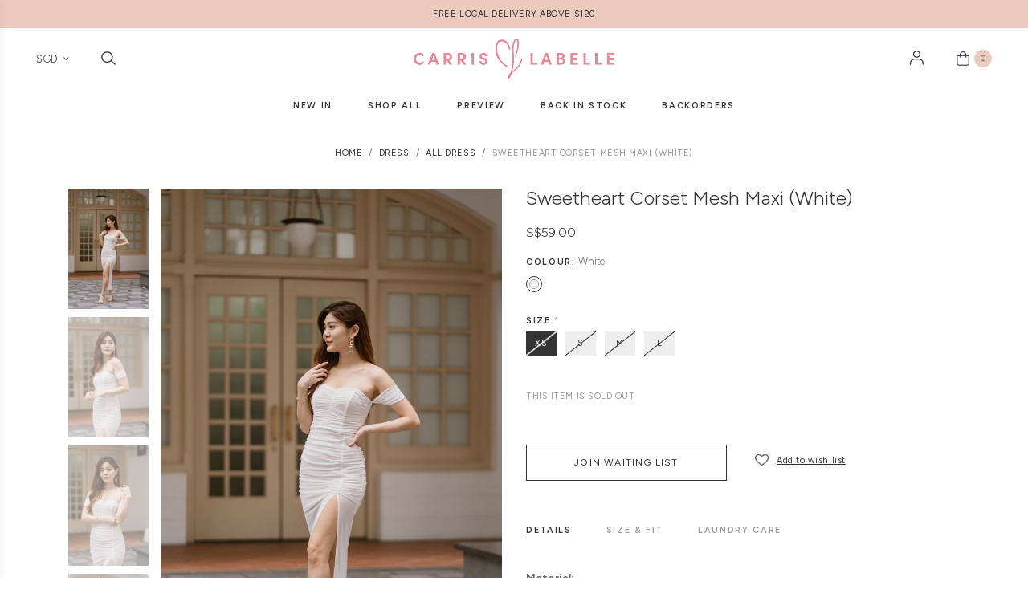

--- FILE ---
content_type: text/html; charset=utf-8
request_url: https://www.carrislabelle.com/product/sweetheart-corset-mesh-maxi-white
body_size: 18278
content:
<!doctype html>
<!--[if IE 8]><html class="no-js lt-ie9" lang="en"> <![endif]-->
<!--[if IE 9 ]><html class="ie9 no-js"> <![endif]-->
<!--[if (gt IE 9)|!(IE)]><!-->
<html class="no-js">
<!--<![endif]-->

<head><meta charset="utf-8">
    <meta http-equiv="X-UA-Compatible" content="IE=edge,chrome=1"><title>Sweetheart Corset Mesh Maxi (White) | Carrislabelle</title>
    <meta name="viewport" content="width=device-width,initial-scale=1,shrink-to-fit=no,maximum-scale=1.0">
    <meta name="theme-color" content="#333333"><link rel="shortcut icon" href="https://d3n0ual1ra27t5.cloudfront.net/sites/files/carrislabelle/logo/heart_shape.png" type="image/x-icon">
<script>
    window.getDlCookie = function(name) {
        match = document.cookie.match(new RegExp(name + '=([^;]+)'));
        if (match) return decodeURIComponent(match[1].replace(/\+/g, ' ')) ;
    };

    window.dataLayer = window.dataLayer || [];

    var dl_objects = [{"page_name":"Sweetheart Corset Mesh Maxi (White)","page_type":"product","page_id":"page-10225"},{"event":"view_item","ecommerce":{"currency":"SGD","value":59,"items":[{"item_id":"10225","item_name":"Sweetheart Corset Mesh Maxi (White)","currency":"SGD","price":59,"item_category":"Dress","item_category2":"All Dress"}]}},{"event":"view_item_list","ecommerce":{"item_list_id":"related-products","item_list_name":"Related Products","items":[{"item_id":"15482","item_name":"*Premium Luxe* Yuan Lace Back Padded Mini Qipao","currency":"SGD","price":62.9,"index":1,"item_category":"Dress","item_category2":"Short"},{"item_id":"11506","item_name":"Athena Satin Toga Tier Dress (Fern Green)","currency":"SGD","price":45,"index":2,"item_category":"Dress","item_category2":"All Dress"},{"item_id":"14003","item_name":"Lovelle Knit Dress (Nougat)","currency":"SGD","price":49.9,"index":3,"item_category":"Dress","item_category2":"Midi"},{"item_id":"12099","item_name":"*Luxe* Baron Toga Jumpsuit (White)","currency":"SGD","price":50,"index":4,"item_category":"Dress","item_category2":"Midi"},{"item_id":"13492","item_name":"Kelsea Sweetheart Dress (Gunmetal)","currency":"SGD","price":45.9,"index":5,"item_category":"Dress","item_category2":"Midi"},{"item_id":"13585","item_name":"Lexley Padded Cutout Romper Dress (Baby Blue)","currency":"SGD","price":44.9,"index":6,"item_category":"9.9 Sale"},{"item_id":"14677","item_name":"*Luxe* Gyselle Lace Padded Dress (White)","currency":"SGD","price":55.9,"index":7,"item_category":"Dress","item_category2":"Short"},{"item_id":"15467","item_name":"Layla Padded Lace Midi Dress","currency":"SGD","price":66.9,"index":8,"item_category":"Dress","item_category2":"Midi"}]}}];
    for (var i in dl_objects) {
        window.dataLayer.push(dl_objects[i]);
    }

    var cookie_context = ['dl_customer_id', 'dl_email', 'dl_phone', 'dl_membership'];
    cookie_context.map(function(cookie_name) {
        var cookie_value = window.getDlCookie(cookie_name);
        if (cookie_value) {
            var dl_object = {};
            dl_object[cookie_name.replace('dl_', '')] = cookie_value;
            window.dataLayer.push(dl_object);
        }
    });
</script><script async src="https://www.googletagmanager.com/gtag/js?id=G-T9MC4VG0LZ"></script>
<script>
    window.dataLayer = window.dataLayer || [];
    function gtag(){dataLayer.push(arguments);}
    gtag('js', new Date());
    gtag('config', 'G-T9MC4VG0LZ');
    gtag('event', 'view_item', {"currency":"SGD","value":59,"items":[{"item_id":"10225","item_name":"Sweetheart Corset Mesh Maxi (White)","currency":"SGD","price":59,"item_category":"Dress","item_category2":"All Dress"}]});
    gtag('event', 'view_item_list', {"item_list_id":"related-products","item_list_name":"Related Products","items":[{"item_id":"15482","item_name":"*Premium Luxe* Yuan Lace Back Padded Mini Qipao","currency":"SGD","price":62.9,"index":1,"item_category":"Dress","item_category2":"Short"},{"item_id":"11506","item_name":"Athena Satin Toga Tier Dress (Fern Green)","currency":"SGD","price":45,"index":2,"item_category":"Dress","item_category2":"All Dress"},{"item_id":"14003","item_name":"Lovelle Knit Dress (Nougat)","currency":"SGD","price":49.9,"index":3,"item_category":"Dress","item_category2":"Midi"},{"item_id":"12099","item_name":"*Luxe* Baron Toga Jumpsuit (White)","currency":"SGD","price":50,"index":4,"item_category":"Dress","item_category2":"Midi"},{"item_id":"13492","item_name":"Kelsea Sweetheart Dress (Gunmetal)","currency":"SGD","price":45.9,"index":5,"item_category":"Dress","item_category2":"Midi"},{"item_id":"13585","item_name":"Lexley Padded Cutout Romper Dress (Baby Blue)","currency":"SGD","price":44.9,"index":6,"item_category":"9.9 Sale"},{"item_id":"14677","item_name":"*Luxe* Gyselle Lace Padded Dress (White)","currency":"SGD","price":55.9,"index":7,"item_category":"Dress","item_category2":"Short"},{"item_id":"15467","item_name":"Layla Padded Lace Midi Dress","currency":"SGD","price":66.9,"index":8,"item_category":"Dress","item_category2":"Midi"}]});
</script>

<meta http-equiv="x-dns-prefetch-control" content="on">
<link rel="dns-prefetch" href="//d3n0ual1ra27t5.cloudfront.net">
<link rel="canonical" href="https://www.carrislabelle.com/product/sweetheart-corset-mesh-maxi-white">
<meta property="og:title" content="Sweetheart Corset Mesh Maxi (White)">
<meta property="og:site_name" content="Carrislabelle">
<meta property="og:provider_name" content="Carrislabelle">
<meta property="og:type" content="product">
<meta property="og:url" content="https://www.carrislabelle.com/product/sweetheart-corset-mesh-maxi-white">
<meta property="og:description" content="Material:
Mesh
Features:
Inner Lining
Back zip
Model:
Model stands at 170cm tall, UK6 and wears size S.">
<meta property="product:price:currency" content="SGD">
<meta property="product:price:amount" content="59.00">
<meta property="og:availability" content="out of stock">
<meta property="product:product_id" content="10225">
<meta property="og:image" content="https://d3n0ual1ra27t5.cloudfront.net/sites/files/carrislabelle/productimg/202203/Carrislabelle-65_0.jpg">
<meta property="og:image:secure_url" content="https://d3n0ual1ra27t5.cloudfront.net/sites/files/carrislabelle/productimg/202203/Carrislabelle-65_0.jpg">
<meta property="relatedItem" content="https://www.carrislabelle.com/product/premium-luxe-yuan-lace-back-padded-mini-qipao">
<meta property="relatedItem" content="https://www.carrislabelle.com/product/athena-satin-toga-tier-dress-fern-green">
<meta property="relatedItem" content="https://www.carrislabelle.com/product/lovelle-knit-dress-nougat">
<meta property="relatedItem" content="https://www.carrislabelle.com/product/luxe-baron-toga-jumpsuit-white">
<meta property="relatedItem" content="https://www.carrislabelle.com/product/kelsea-sweetheart-dress-gunmetal">
<meta property="relatedItem" content="https://www.carrislabelle.com/product/lexley-padded-cutout-romper-dress-baby-blue">
<meta property="relatedItem" content="https://www.carrislabelle.com/product/luxe-gyselle-lace-padded-dress-white">
<meta property="relatedItem" content="https://www.carrislabelle.com/product/layla-padded-lace-midi-dress">
<!-- Global site tag (gtag.js) - Google Ads: 998000855 -->
<script async src="https://www.googletagmanager.com/gtag/js?id=AW-998000855"></script>
<script>
  window.dataLayer = window.dataLayer || [];
  function gtag(){dataLayer.push(arguments);}
  gtag('js', new Date());

  gtag('config', 'AW-998000855');
</script>

<meta name="google-site-verification" content="vkMJqCUDeysajH6p9pyjePuXwGtCxhm2t1qY7vILqhE" />
<script type='application/ld+json'>
{
    "@context": "https://schema.org/",
    "@type": "Product",
    "name": "Sweetheart Corset Mesh Maxi (White)",
    "image": "https://d3n0ual1ra27t5.cloudfront.net/sites/files/carrislabelle/productimg/202203/Carrislabelle-65_0.jpg",
    "description": "Material:\r\nMesh\r\nFeatures:\r\nInner Lining\r\nBack zip\r\nModel:\r\nModel stands at 170cm tall, UK6 and wears size S.",
    "url": "https://www.carrislabelle.com/product/sweetheart-corset-mesh-maxi-white",
    "brand": {
        "@type": "Brand",
        "name": "Carrislabelle"
    },
    "color": "White",
    "offers": {
        "@type": "offer",
        "priceCurrency": "SGD",
        "price": 59,
        "availability": "https://schema.org/SoldOut"
    }
}
</script>
<script type='application/ld+json'>
{
    "@context": "https://schema.org/",
    "@type": "BreadcrumbList",
    "itemListElement": [
        {
            "@type": "ListItem",
            "position": 1,
            "name": "Home",
            "item": "https://www.carrislabelle.com/"
        },
        {
            "@type": "ListItem",
            "position": 2,
            "name": "Dress",
            "item": "https://www.carrislabelle.com/category/dress"
        },
        {
            "@type": "ListItem",
            "position": 3,
            "name": "All Dress",
            "item": "https://www.carrislabelle.com/category/dress/all-dress"
        }
    ]
}
</script>
<script async src='https://www.googletagmanager.com/gtag/js?id=AW-998000855'></script>
<script>
    window.dataLayer = window.dataLayer || [];
    function gtag(){dataLayer.push(arguments);}
    gtag('js', new Date());
    gtag('config', 'AW-998000855');
</script>
<link type="text/css" rel="stylesheet" media="all" href="https://d3n0ual1ra27t5.cloudfront.net/assets/75d2cfaed2b97481a6ca9dd1404fed7b.css?331" />
<link type="text/css" rel="stylesheet" media="all" href="https://d3n0ual1ra27t5.cloudfront.net/assets/635824be229c3267c3d4149dc887b4d6.css?331" />
<link type="text/css" rel="stylesheet" media="all" href="https://d3n0ual1ra27t5.cloudfront.net/assets/lib/animateit/animations.min.css?331" />
<link type="text/css" rel="stylesheet" media="all" href="https://d3n0ual1ra27t5.cloudfront.net/assets/css/shopcada-animations.min.css?331" />
<link type="text/css" rel="stylesheet" media="all" href="https://d3n0ual1ra27t5.cloudfront.net/assets/lib/bxslider/jquery.bxslider.min.css?331" />
<link type="text/css" rel="stylesheet" media="all" href="https://d3n0ual1ra27t5.cloudfront.net/assets/lib/fontawesome5/css/all.min.css?331" />
<link type="text/css" rel="stylesheet" media="all" href="https://d3n0ual1ra27t5.cloudfront.net/assets/lib/bootstrap/4.6.0/css/bootstrap.min.css?331" />
<link type="text/css" rel="stylesheet" media="all" href="https://d3n0ual1ra27t5.cloudfront.net/assets/lib/tempus-dominus/6.7.11/css/tempus-dominus.min.css?331" />
<link type="text/css" rel="stylesheet" media="all" href="https://d3n0ual1ra27t5.cloudfront.net/assets/lib/swiper/6.8.4/css/swiper-bundle.min.css?331" />
<link type="text/css" rel="stylesheet" media="all" href="https://d3n0ual1ra27t5.cloudfront.net/sites/files/carrislabelle/css/sg01/css_f0f1a596ed245f289627296cb395369f.css" />
<link rel='stylesheet' type='text/css' media='all' href='https://d3n0ual1ra27t5.cloudfront.net/assets/css/tablesaw.min.css?331' />
    
    
        <link href='https://fonts.googleapis.com/css2?family=Figtree:ital,wght@0,300;0,400;0,500;0,600;0,700;0,800;0,900;1,300;1,400;1,500;1,600;1,700;1,800;1,900&display=swap' rel='stylesheet'>
    

    <link rel='stylesheet' type='text/css' media='all' href='https://d3n0ual1ra27t5.cloudfront.net/sites/files/carrislabelle/assets/e990f67e76ae02e65ad2936699626167_styles.scss.css' />

    
    
    
        <link rel='stylesheet' type='text/css' media='all' href='https://d3n0ual1ra27t5.cloudfront.net/sites/files/carrislabelle/assets/5987afe70f7930f06727b273489f561e_scss/product-detail.scss.css' />
        <link rel='stylesheet' type='text/css' media='all' href='https://d3n0ual1ra27t5.cloudfront.net/sites/files/carrislabelle/assets/5987afe70f7930f06727b273489f561e_scss/photoswipe.scss.css' />
    
    
    
    
    
</head><body 
    id="sweetheart-corset-mesh-maxi-white-carrislabelle"
    class="not-front 
            not-logged-in 
            product-sweetheart-corset-mesh-maxi-white 
            template-product 
            navbar-slidein-overlap
            
             header-is-sticky
             ajax-cart-summary-sticky
             ajax-cart-pattern-slidein
            shopback-page-container
        "
     
    data-sticky-header-type="2"
    data-sticky-headertop="0"
    data-product-option-images=""
    data-product-option-images-pattern="image"
    data-lazy-load="1">
    

    
        <nav class="navbar navbar-slidein d-none">
    <div class="nav-slidein-content">
        
            <div class="navbar-slidein-close"></div>
            <div class="navbar-slidein-overlay"></div>
        

        <div class="nav-slidein-content-section top-navigation">
            <ul class="customer-links">
                

                
                    <li class="currency">
                        <form action="/callback/form"  accept-charset="UTF-8" method="post" id="uc-currency-alt-picker" class="uc_currency_alt_picker"><div id="edit-currency-wrapper" class="form-item"><span class='select'><select id='edit-currency' name='currency'><option value='SGD' selected data-image=''>SGD</option><option value='MYR'  data-image=''>MYR</option><option value='USD'  data-image=''>USD</option><option value='AUD'  data-image=''>AUD</option><option value='HKD'  data-image=''>HKD</option><option value='EUR'  data-image=''>EUR</option></select></span></div><input type="hidden" name="form_build_id" id="form-e4c582ebf37ba802fa5b079470d8ecd0" value="form-e4c582ebf37ba802fa5b079470d8ecd0"  />
<input type="hidden" name="form_id" id="edit-uc-currency-alt-picker" value="uc_currency_alt_picker"  />
</form>
                    </li>
                

                
                    <li class="login"><a href="https://www.carrislabelle.com/account/login">Login / Sign Up</a></li>
                
             </ul>
        </div>

        <div class="nav-slidein-content-section main-navigation">
            <ul class="main-nav level-1">
                
                    
                        <li class="main-nav-item">
                            <a href="/collection/new-arrivals" class="main-nav-link">New In</a>
                        </li>
                    
                
                    
                        <li class="main-nav-item dropdown main-nav-has-sub" aria-haspopup="true">
                            <a href="/products" class="main-nav-link"><span class="main-nav-link-text">Shop All</span><span class="caret"></span></a>
                            
                            
                                <ul class="main-nav-sub level-2">
                                    
                                    <li class="main-nav-item">
                                        <a href="/category/top" class="main-nav-link">Tops<span class="caret"></span></a>
                                        
                                            <ul class="main-nav-sub level-3">
                                                
                                                <li class="main-nav-item"><a href="/category/top/cropped" class="main-nav-link">Cropped Tops</a></li>
                                                
                                                <li class="main-nav-item"><a href="/category/top/regular" class="main-nav-link">Regular Tops</a></li>
                                                
                                                <li class="main-nav-item"><a href="/category/top/sleeved" class="main-nav-link">Sleeved Tops</a></li>
                                                
                                                <li class="main-nav-item"><a href="/category/top/sleeveless" class="main-nav-link">Sleeveless Tops</a></li>
                                                
                                                <li class="main-nav-item"><a href="/category/top/all-top" class="main-nav-link">All Tops</a></li>
                                                
                                            </ul>
                                        
                                    </li>
                                    
                                    <li class="main-nav-item">
                                        <a href="/category/dress/all-dress" class="main-nav-link">All Dresses<span class="caret"></span></a>
                                        
                                            <ul class="main-nav-sub level-3">
                                                
                                                <li class="main-nav-item"><a href="/category/dress/short" class="main-nav-link">Short Dresses</a></li>
                                                
                                                <li class="main-nav-item"><a href="/category/dress/midi" class="main-nav-link">Midi Dresses</a></li>
                                                
                                                <li class="main-nav-item"><a href="/category/dress/skater" class="main-nav-link">Skaters</a></li>
                                                
                                                <li class="main-nav-item"><a href="/category/dress" class="main-nav-link">Dresses</a></li>
                                                
                                            </ul>
                                        
                                    </li>
                                    
                                    <li class="main-nav-item">
                                        <a href="/category/bottom" class="main-nav-link">Bottoms<span class="caret"></span></a>
                                        
                                            <ul class="main-nav-sub level-3">
                                                
                                                <li class="main-nav-item"><a href="/category/bottom/shorts" class="main-nav-link">Shorts</a></li>
                                                
                                                <li class="main-nav-item"><a href="/category/bottom/skirt" class="main-nav-link">Skirt</a></li>
                                                
                                                <li class="main-nav-item"><a href="/category/bottom/skorts" class="main-nav-link">Skorts</a></li>
                                                
                                                <li class="main-nav-item"><a href="/category/bottom/long-pants" class="main-nav-link">Long Pants</a></li>
                                                
                                                <li class="main-nav-item"><a href="/category/bottom/jeans" class="main-nav-link">Jeans</a></li>
                                                
                                                <li class="main-nav-item"><a href="/category/bottom/all-bottom" class="main-nav-link">All Bottoms</a></li>
                                                
                                            </ul>
                                        
                                    </li>
                                    
                                    <li class="main-nav-item">
                                        <a href="/category/one-piece" class="main-nav-link">One-Piece</a>
                                        
                                    </li>
                                    
                                    <li class="main-nav-item">
                                        <a href="/category/swimwear" class="main-nav-link">Swimwear</a>
                                        
                                    </li>
                                    
                                    <li class="main-nav-item">
                                        <a href="/category/lingerie" class="main-nav-link">Lingerie</a>
                                        
                                    </li>
                                    
                                    <li class="main-nav-item">
                                        <a href="/category/accessories" class="main-nav-link">Accessories</a>
                                        
                                    </li>
                                    
                                    <li class="main-nav-item">
                                        <a href="/category/face-mask" class="main-nav-link">Face Mask</a>
                                        
                                    </li>
                                    
                                    <li class="main-nav-item">
                                        <a href="/collection/preview" class="main-nav-link">Preview</a>
                                        
                                    </li>
                                    
                                    <li class="main-nav-item">
                                        <a href="/collection/pregnant-friendly" class="main-nav-link">Moms-to-be</a>
                                        
                                    </li>
                                    
                                </ul>
                            
                        </li>
                    
                
                    
                        <li class="main-nav-item">
                            <a href="/collection/preview" class="main-nav-link">Preview</a>
                        </li>
                    
                
                    
                        <li class="main-nav-item">
                            <a href="/collection/back-in-stock" class="main-nav-link">Back In Stock</a>
                        </li>
                    
                
                    
                        <li class="main-nav-item">
                            <a href="/collection/backorders" class="main-nav-link">Backorders</a>
                        </li>
                    
                
            </ul>
        </div>
    </div>
</nav>
    

    <div class="main-wrapper">
        

        <header class='header15 header-region'>
        <div class='header-top'>
            <div class='container-fluid'>
                <div class='row align-items-center'><div class='col-12'>
                        
                            <div 
                                id="messagebar" 
                                class='messagebar swiper-container' 
                                data-effect="carousel-fade" 
                                data-interval="4000" 
                                data-speed="500"
                                data-stop-playing-on-interaction=""
                            >
                                <div class="swiper-wrapper">
                                    
                                        <div class='swiper-slide text-center'><p><span>New Arrivals Weekly | Ships Worldwide</span></p></div>
                                    
                                        <div class='swiper-slide text-center'><p>FREE LOCAL DELIVERY ABOVE $120</p></div>
                                    
                                </div>
                                
                                
                            </div>
                        
                    </div>
                </div>
            </div>
        </div>
    

    <div class='header-wrapper'>    
        <div class='header'>
            <div class='container-fluid'>
                <div class='row align-items-center'><div class='col-3 d-flex'><div class="d-lg-none no-gutter">
                            <a class="nav-slidein-expander transition" data-direction="">
                                <span class="icon-bar"></span>
                                <span class="icon-bar"></span>
                                <span class="icon-bar"></span>
                            </a>
                        </div>
                        <ul class="customer-links justify-content-start customer-links-left">
                            
                            
                                <li class="currency alternate-currency-li d-none d-lg-block">
                                    <div class="alt-currency-link"></div>
                                    <form action="/callback/form"  accept-charset="UTF-8" method="post" id="uc-currency-alt-picker-1" class="uc_currency_alt_picker"><div id="edit-currency-wrapper" class="form-item"><span class='select'><select id='edit-currency' name='currency'><option value='SGD' selected data-image=''>SGD</option><option value='MYR'  data-image=''>MYR</option><option value='USD'  data-image=''>USD</option><option value='AUD'  data-image=''>AUD</option><option value='HKD'  data-image=''>HKD</option><option value='EUR'  data-image=''>EUR</option></select></span></div><input type="hidden" name="form_build_id" id="form-b830f9b6e9aa7154ab4a4810f53cbd8f" value="form-b830f9b6e9aa7154ab4a4810f53cbd8f"  />
<input type="hidden" name="form_id" id="edit-uc-currency-alt-picker-1" value="uc_currency_alt_picker"  />
</form>
                                </li>
                            
                            <li class="search"><a class="search-link" href="javascript:void(0);"><i class="far fa-search"></i></a></li>
                        </ul>
                    </div><div class="col-6 text-center p-0">
                        <div class="header-logo">
                        
                            <a href="https://www.carrislabelle.com/" itemprop="url" class="site-header-logo-link">
                                <img src="https://d3n0ual1ra27t5.cloudfront.net/sites/files/carrislabelle/logo/secondary-logo-carrislabelle.png" alt="Carrislabelle" itemprop="logo">
                            </a>
                        
                        </div>
                    </div><div class='col-3'>
                        <ul class="customer-links">
                            
                                <li class="login d-none d-lg-block"><a class="login-link" href="https://www.carrislabelle.com/account/login"><i class="fa fa-lock"></i></a></li>
                            
                            <li class="cart"><a class="cart-link" href="https://www.carrislabelle.com/cart" class="cart"><i class="fa fa-shopping-cart"></i><span class="cartinfo"><span class="cartcount"></span></span></a></li>
                        </ul>
                    </div>
                </div>
            </div>
        </div><!-- //header --><div class='header-bottom d-none d-lg-block'>
            <div class="container-fluid">
                <div class="row">
                    <div class="col-12 position-static">
                        <nav class="navbar navbar-default position-static">
    <div class="main-navigation">
        <ul class="main-nav level-1">
            
                
                    <li class="main-nav-item">
                        <a href="/collection/new-arrivals" class="main-nav-link"><span class="main-nav-link-text">New In</span></a>
                    </li>
                
            
                
                    <li class="main-nav-item dropdown main-nav-has-sub" aria-haspopup="true">
                        <a href="/products" class="main-nav-link"><span class="main-nav-link-text">Shop All</span></a>
                        
                            <ul class="main-nav-sub level-2">
                                
                                <li class="main-nav-item">
                                    <a href="/category/top" class="main-nav-link">Tops</a>
                                    
                                        <ul class="main-nav-sub level-3">
                                            
                                                <li class="main-nav-item">
                                                    <a href="/category/top/cropped" class="main-nav-link">Cropped Tops</a>
                                                </li>
                                            
                                                <li class="main-nav-item">
                                                    <a href="/category/top/regular" class="main-nav-link">Regular Tops</a>
                                                </li>
                                            
                                                <li class="main-nav-item">
                                                    <a href="/category/top/sleeved" class="main-nav-link">Sleeved Tops</a>
                                                </li>
                                            
                                                <li class="main-nav-item">
                                                    <a href="/category/top/sleeveless" class="main-nav-link">Sleeveless Tops</a>
                                                </li>
                                            
                                                <li class="main-nav-item">
                                                    <a href="/category/top/all-top" class="main-nav-link">All Tops</a>
                                                </li>
                                            
                                        </ul>
                                    
                                </li>
                                
                                <li class="main-nav-item">
                                    <a href="/category/dress/all-dress" class="main-nav-link">All Dresses</a>
                                    
                                        <ul class="main-nav-sub level-3">
                                            
                                                <li class="main-nav-item">
                                                    <a href="/category/dress/short" class="main-nav-link">Short Dresses</a>
                                                </li>
                                            
                                                <li class="main-nav-item">
                                                    <a href="/category/dress/midi" class="main-nav-link">Midi Dresses</a>
                                                </li>
                                            
                                                <li class="main-nav-item">
                                                    <a href="/category/dress/skater" class="main-nav-link">Skaters</a>
                                                </li>
                                            
                                                <li class="main-nav-item">
                                                    <a href="/category/dress" class="main-nav-link">Dresses</a>
                                                </li>
                                            
                                        </ul>
                                    
                                </li>
                                
                                <li class="main-nav-item">
                                    <a href="/category/bottom" class="main-nav-link">Bottoms</a>
                                    
                                        <ul class="main-nav-sub level-3">
                                            
                                                <li class="main-nav-item">
                                                    <a href="/category/bottom/shorts" class="main-nav-link">Shorts</a>
                                                </li>
                                            
                                                <li class="main-nav-item">
                                                    <a href="/category/bottom/skirt" class="main-nav-link">Skirt</a>
                                                </li>
                                            
                                                <li class="main-nav-item">
                                                    <a href="/category/bottom/skorts" class="main-nav-link">Skorts</a>
                                                </li>
                                            
                                                <li class="main-nav-item">
                                                    <a href="/category/bottom/long-pants" class="main-nav-link">Long Pants</a>
                                                </li>
                                            
                                                <li class="main-nav-item">
                                                    <a href="/category/bottom/jeans" class="main-nav-link">Jeans</a>
                                                </li>
                                            
                                                <li class="main-nav-item">
                                                    <a href="/category/bottom/all-bottom" class="main-nav-link">All Bottoms</a>
                                                </li>
                                            
                                        </ul>
                                    
                                </li>
                                
                                <li class="main-nav-item">
                                    <a href="/category/one-piece" class="main-nav-link">One-Piece</a>
                                    
                                </li>
                                
                                <li class="main-nav-item">
                                    <a href="/category/swimwear" class="main-nav-link">Swimwear</a>
                                    
                                </li>
                                
                                <li class="main-nav-item">
                                    <a href="/category/lingerie" class="main-nav-link">Lingerie</a>
                                    
                                </li>
                                
                                <li class="main-nav-item">
                                    <a href="/category/accessories" class="main-nav-link">Accessories</a>
                                    
                                </li>
                                
                                <li class="main-nav-item">
                                    <a href="/category/face-mask" class="main-nav-link">Face Mask</a>
                                    
                                </li>
                                
                                <li class="main-nav-item">
                                    <a href="/collection/preview" class="main-nav-link">Preview</a>
                                    
                                </li>
                                
                                <li class="main-nav-item">
                                    <a href="/collection/pregnant-friendly" class="main-nav-link">Moms-to-be</a>
                                    
                                </li>
                                
                            </ul>
                        
                    </li>
                
            
                
                    <li class="main-nav-item">
                        <a href="/collection/preview" class="main-nav-link"><span class="main-nav-link-text">Preview</span></a>
                    </li>
                
            
                
                    <li class="main-nav-item">
                        <a href="/collection/back-in-stock" class="main-nav-link"><span class="main-nav-link-text">Back In Stock</span></a>
                    </li>
                
            
                
                    <li class="main-nav-item">
                        <a href="/collection/backorders" class="main-nav-link"><span class="main-nav-link-text">Backorders</span></a>
                    </li>
                
            
        </ul>
    </div>
</nav>
                    </div>
                </div>
            </div>
        </div>
    </div><div class="search-popup d-none">
        <div class="search-popup-content">
            <div class="search-products-form">
                <form  method="post" action="/callback/form" accept-charset="UTF-8">
                    <input type="submit" name="op" id="edit-submit" value="" class="notranslate form-submit">
                    <div class="form-item" id="edit-keys-wrapper">
                        <input type="text" maxlength="128" name="keyword" id="edit-keys" size="40" value="" placeholder="Search products" class="form-text" required>
                    </div>
                    <div class="search-close"></div>
                <input type='hidden' name='form_identifier' value='search_products'></form>
            </div>

            <div class="smart-search-wrapper">
                <div class="container-fluid p-0">
                    <div class="smart-search-visual-content-wrapper">
                        <div class="smart-search-visual-content"><style>@media screen and (min-width: 1200px) { .shopcada-grid-row .vc-widget.vc-column-6544abee04887 { padding-top: -4px; padding-right: 15px;  } }@media screen and (min-width: 992px) and (max-width: 1199px) { .shopcada-grid-row .vc-widget.vc-column-6544abee04887 { margin-top: -4px; padding-right: 15px;  } }@media screen and (min-width: 768px) and (max-width: 991px) { .shopcada-grid-row .vc-widget.vc-column-6544abee04887 { margin-top: -4px; padding-right: 15px;  } } @media screen and (max-width: 767px) { .shopcada-grid-row .vc-widget.vc-column-6544abee04887 { margin-top: -4px; ; } } @media screen and (min-width: 1200px) { .shopcada-grid-row .vc-widget.vc-column-65445986c644a { padding-left: 5px;  } }@media screen and (min-width: 992px) and (max-width: 1199px) { .shopcada-grid-row .vc-widget.vc-column-65445986c644a { padding-left: 5px;  } }@media screen and (min-width: 768px) and (max-width: 991px) { .shopcada-grid-row .vc-widget.vc-column-65445986c644a { padding-left: 10px;  } } </style><div  class="clearfix animateOnce"> <div  class="shopcada-grid-row shopcada-grid-no-gutters float vc-row-65445986bcb4f" style=""><div  class="vc-widget vc-column-6544abee04887 vc-widget-menus-block shopcada-grid-col-xs-12 shopcada-grid-col-sm-4 shopcada-grid-col-md-2 shopcada-grid-col-lg-2"><div class='vc-widget-meta-plugin-body'><div class="menus-block-wrapper">
    
        
            <div class="widget-wrapper">
                
                    <div class="widget-title">Category</div>
                
                
                    <div class="widget-content"><p><a href="/category/top" title="" id="menu-1163">TOP</a></p>
<p><a href="/category/dress" title="" id="menu-1164">DRESS</a></p>
<p><a href="/category/bottom" title="" id="menu-1165">BOTTOM</a></p>
<p><a href="/category/one-piece" title="" id="menu-1166">ONE PIECE</a></p>
<p><a href="/taxonomy/term/7" title="" id="menu-1167">OUTERWEAR</a></p></div>
                 
            </div>
        
    
        
            <div class="widget-wrapper">
                
                    <div class="widget-title">Collection</div>
                
                
                    <div class="widget-content"><p><a href="/collection/backorders" title="" id="menu-1169">BACKORDER</a></p>
<p><a href="/collection/new-arrivals" title="" id="menu-1170">NEW ARRIVALS</a></p>
<p><a href="/collection/sales" title="" id="menu-1171">SALES</a></p>
<p><a href="/collection/best-sellers" title="" id="menu-1172">BEST SELLERS</a></p>
<p><a href="/collection/back-in-stock" title="" id="menu-1173">BACK IN STOCK</a></p></div>
                 
            </div>
        
    
</div></div></div><div  class="vc-widget vc-column-65445986c644a vc-widget-products shopcada-grid-col-xs-12 shopcada-grid-col-sm-8 shopcada-grid-col-md-10 shopcada-grid-col-lg-10"><div class='vc-products' data-desktop-column='6' data-tablet-column='3' data-mobile-column='2' data-navigation='0' data-animation=''>


        
    

        
    

        


<div class="row">
    
        <div class='col-6 col-md-4 col-lg-2'>
            <div class="productrow">
    
        <div class="product-img">
            
                <a class="ga_track hover" data-nid="15442" href='https://www.carrislabelle.com/product/brielle-mesh-padded-top'>
                    <img class='img-fluid lazy-load' alt='Brielle Mesh Padded Top' title='Brielle Mesh Padded Top' src='data:image/svg+xml;utf8,%3Csvg%20xmlns%3D%27http://www.w3.org/2000/svg%27%3E%3C/svg%3E'  data-src="https://d3n0ual1ra27t5.cloudfront.net/sites/files/carrislabelle/images/products/202601/600xAUTO/carrislabelle-351.jpg">
                </a>
            

            <a class="ga_track" data-nid="15442" href='https://www.carrislabelle.com/product/brielle-mesh-padded-top'>
                <img class='img-fluid lazy-load' alt='Brielle Mesh Padded Top' title='Brielle Mesh Padded Top' src='data:image/svg+xml;utf8,%3Csvg%20xmlns%3D%27http://www.w3.org/2000/svg%27%3E%3C/svg%3E'  data-src="https://d3n0ual1ra27t5.cloudfront.net/sites/files/carrislabelle/images/products/202601/600xAUTO/carrislabelle-358.jpg">
            </a>

            <div class='myribbon topleft shopcada-ribbon-new-arrivals'><img  class="shopcada-grid-hidden-xs shopcada-grid-hidden-md shopcada-grid-hidden-lg shopcada-grid-hidden-xl lazy-load" width="150" height="66" style="width:50px; height: auto;" title="New Arrivals" alt="" src="data:image/svg+xml;utf8,%3Csvg%20xmlns%3D%27http://www.w3.org/2000/svg%27%3E%3C/svg%3E" data-src="https://d3n0ual1ra27t5.cloudfront.net/sites/files/carrislabelle/ribbons/new-t.png"><img  class="shopcada-grid-hidden-sm shopcada-grid-hidden-md shopcada-grid-hidden-lg shopcada-grid-hidden-xl lazy-load" width="150" height="66" style="width:40px; height: auto;" title="New Arrivals" alt="" src="data:image/svg+xml;utf8,%3Csvg%20xmlns%3D%27http://www.w3.org/2000/svg%27%3E%3C/svg%3E" data-src="https://d3n0ual1ra27t5.cloudfront.net/sites/files/carrislabelle/ribbons/new-t_0.png"><img  class="shopcada-grid-hidden-sm shopcada-grid-hidden-xs lazy-load" width="200" height="88" style="width:50px; height: auto;" title="New Arrivals" alt="" src="data:image/svg+xml;utf8,%3Csvg%20xmlns%3D%27http://www.w3.org/2000/svg%27%3E%3C/svg%3E" data-src="https://d3n0ual1ra27t5.cloudfront.net/sites/files/carrislabelle/ribbons/new.png"></div>
        </div>
    

    <div class="product-title">
        <a class="ga_track" data-nid="15442" href='https://www.carrislabelle.com/product/brielle-mesh-padded-top'>Brielle Mesh Padded Top</a>
    </div>

    <div class="product-price">
        
            <span class='uc-price' data-value='47.90'>S$47.90<span class='alternate-currency'></span></span>
        

        
        
        
        
    </div>

    </div>
        </div>
    
        <div class='col-6 col-md-4 col-lg-2'>
            <div class="productrow">
    
        <div class="product-img">
            
                <a class="ga_track hover" data-nid="15524" href='https://www.carrislabelle.com/product/feng-mermaid-midi-padded-dress'>
                    <img class='img-fluid lazy-load' alt='Feng Mermaid Midi Padded Dress' title='Feng Mermaid Midi Padded Dress' src='data:image/svg+xml;utf8,%3Csvg%20xmlns%3D%27http://www.w3.org/2000/svg%27%3E%3C/svg%3E'  data-src="https://d3n0ual1ra27t5.cloudfront.net/sites/files/carrislabelle/images/products/202601/600xAUTO/carrislabelle-203_0.jpg">
                </a>
            

            <a class="ga_track" data-nid="15524" href='https://www.carrislabelle.com/product/feng-mermaid-midi-padded-dress'>
                <img class='img-fluid lazy-load' alt='Feng Mermaid Midi Padded Dress' title='Feng Mermaid Midi Padded Dress' src='data:image/svg+xml;utf8,%3Csvg%20xmlns%3D%27http://www.w3.org/2000/svg%27%3E%3C/svg%3E'  data-src="https://d3n0ual1ra27t5.cloudfront.net/sites/files/carrislabelle/images/products/202601/600xAUTO/carrislabelle-194.jpg">
            </a>

            <div class='myribbon topleft shopcada-ribbon-new-arrivals'><img  class="shopcada-grid-hidden-xs shopcada-grid-hidden-md shopcada-grid-hidden-lg shopcada-grid-hidden-xl lazy-load" width="150" height="66" style="width:50px; height: auto;" title="New Arrivals" alt="" src="data:image/svg+xml;utf8,%3Csvg%20xmlns%3D%27http://www.w3.org/2000/svg%27%3E%3C/svg%3E" data-src="https://d3n0ual1ra27t5.cloudfront.net/sites/files/carrislabelle/ribbons/new-t.png"><img  class="shopcada-grid-hidden-sm shopcada-grid-hidden-md shopcada-grid-hidden-lg shopcada-grid-hidden-xl lazy-load" width="150" height="66" style="width:40px; height: auto;" title="New Arrivals" alt="" src="data:image/svg+xml;utf8,%3Csvg%20xmlns%3D%27http://www.w3.org/2000/svg%27%3E%3C/svg%3E" data-src="https://d3n0ual1ra27t5.cloudfront.net/sites/files/carrislabelle/ribbons/new-t_0.png"><img  class="shopcada-grid-hidden-sm shopcada-grid-hidden-xs lazy-load" width="200" height="88" style="width:50px; height: auto;" title="New Arrivals" alt="" src="data:image/svg+xml;utf8,%3Csvg%20xmlns%3D%27http://www.w3.org/2000/svg%27%3E%3C/svg%3E" data-src="https://d3n0ual1ra27t5.cloudfront.net/sites/files/carrislabelle/ribbons/new.png"></div>
        </div>
    

    <div class="product-title">
        <a class="ga_track" data-nid="15524" href='https://www.carrislabelle.com/product/feng-mermaid-midi-padded-dress'>Feng Mermaid Midi Padded Dress</a>
    </div>

    <div class="product-price">
        
            <span class='uc-price' data-value='65.90'>S$65.90<span class='alternate-currency'></span></span>
        

        
        
        
        
    </div>

    </div>
        </div>
    
        <div class='col-6 col-md-4 col-lg-2'>
            <div class="productrow">
    
        <div class="product-img">
            
                <a class="ga_track hover" data-nid="15522" href='https://www.carrislabelle.com/product/aerin-cotton-eyelet-padded-dress'>
                    <img class='img-fluid lazy-load' alt='Aerin Cotton Eyelet Padded Dress' title='Aerin Cotton Eyelet Padded Dress' src='data:image/svg+xml;utf8,%3Csvg%20xmlns%3D%27http://www.w3.org/2000/svg%27%3E%3C/svg%3E'  data-src="https://d3n0ual1ra27t5.cloudfront.net/sites/files/carrislabelle/images/products/202601/600xAUTO/img_7925.jpg">
                </a>
            

            <a class="ga_track" data-nid="15522" href='https://www.carrislabelle.com/product/aerin-cotton-eyelet-padded-dress'>
                <img class='img-fluid lazy-load' alt='Aerin Cotton Eyelet Padded Dress' title='Aerin Cotton Eyelet Padded Dress' src='data:image/svg+xml;utf8,%3Csvg%20xmlns%3D%27http://www.w3.org/2000/svg%27%3E%3C/svg%3E'  data-src="https://d3n0ual1ra27t5.cloudfront.net/sites/files/carrislabelle/images/products/202601/600xAUTO/img_6512.jpg">
            </a>

            <div class='myribbon topleft shopcada-ribbon-new-arrivals'><img  class="shopcada-grid-hidden-xs shopcada-grid-hidden-md shopcada-grid-hidden-lg shopcada-grid-hidden-xl lazy-load" width="150" height="66" style="width:50px; height: auto;" title="New Arrivals" alt="" src="data:image/svg+xml;utf8,%3Csvg%20xmlns%3D%27http://www.w3.org/2000/svg%27%3E%3C/svg%3E" data-src="https://d3n0ual1ra27t5.cloudfront.net/sites/files/carrislabelle/ribbons/new-t.png"><img  class="shopcada-grid-hidden-sm shopcada-grid-hidden-md shopcada-grid-hidden-lg shopcada-grid-hidden-xl lazy-load" width="150" height="66" style="width:40px; height: auto;" title="New Arrivals" alt="" src="data:image/svg+xml;utf8,%3Csvg%20xmlns%3D%27http://www.w3.org/2000/svg%27%3E%3C/svg%3E" data-src="https://d3n0ual1ra27t5.cloudfront.net/sites/files/carrislabelle/ribbons/new-t_0.png"><img  class="shopcada-grid-hidden-sm shopcada-grid-hidden-xs lazy-load" width="200" height="88" style="width:50px; height: auto;" title="New Arrivals" alt="" src="data:image/svg+xml;utf8,%3Csvg%20xmlns%3D%27http://www.w3.org/2000/svg%27%3E%3C/svg%3E" data-src="https://d3n0ual1ra27t5.cloudfront.net/sites/files/carrislabelle/ribbons/new.png"></div>
        </div>
    

    <div class="product-title">
        <a class="ga_track" data-nid="15522" href='https://www.carrislabelle.com/product/aerin-cotton-eyelet-padded-dress'>Aerin Cotton Eyelet Padded Dress</a>
    </div>

    <div class="product-price">
        
            <span class='uc-price' data-value='65.90'>S$65.90<span class='alternate-currency'></span></span>
        

        
        
        
        
    </div>

    </div>
        </div>
    
        <div class='col-6 col-md-4 col-lg-2'>
            <div class="productrow">
    
        <div class="product-img">
            
                <a class="ga_track hover" data-nid="15532" href='https://www.carrislabelle.com/product/angelina-padded-bustier-lace-maxi-dress'>
                    <img class='img-fluid lazy-load' alt='Angelina Padded Bustier Lace Maxi Dress' title='Angelina Padded Bustier Lace Maxi Dress' src='data:image/svg+xml;utf8,%3Csvg%20xmlns%3D%27http://www.w3.org/2000/svg%27%3E%3C/svg%3E'  data-src="https://d3n0ual1ra27t5.cloudfront.net/sites/files/carrislabelle/images/products/202601/600xAUTO/img_6563.jpg">
                </a>
            

            <a class="ga_track" data-nid="15532" href='https://www.carrislabelle.com/product/angelina-padded-bustier-lace-maxi-dress'>
                <img class='img-fluid lazy-load' alt='Angelina Padded Bustier Lace Maxi Dress' title='Angelina Padded Bustier Lace Maxi Dress' src='data:image/svg+xml;utf8,%3Csvg%20xmlns%3D%27http://www.w3.org/2000/svg%27%3E%3C/svg%3E'  data-src="https://d3n0ual1ra27t5.cloudfront.net/sites/files/carrislabelle/images/products/202601/600xAUTO/img_6556.jpg">
            </a>

            <div class='myribbon topleft shopcada-ribbon-new-arrivals'><img  class="shopcada-grid-hidden-xs shopcada-grid-hidden-md shopcada-grid-hidden-lg shopcada-grid-hidden-xl lazy-load" width="150" height="66" style="width:50px; height: auto;" title="New Arrivals" alt="" src="data:image/svg+xml;utf8,%3Csvg%20xmlns%3D%27http://www.w3.org/2000/svg%27%3E%3C/svg%3E" data-src="https://d3n0ual1ra27t5.cloudfront.net/sites/files/carrislabelle/ribbons/new-t.png"><img  class="shopcada-grid-hidden-sm shopcada-grid-hidden-md shopcada-grid-hidden-lg shopcada-grid-hidden-xl lazy-load" width="150" height="66" style="width:40px; height: auto;" title="New Arrivals" alt="" src="data:image/svg+xml;utf8,%3Csvg%20xmlns%3D%27http://www.w3.org/2000/svg%27%3E%3C/svg%3E" data-src="https://d3n0ual1ra27t5.cloudfront.net/sites/files/carrislabelle/ribbons/new-t_0.png"><img  class="shopcada-grid-hidden-sm shopcada-grid-hidden-xs lazy-load" width="200" height="88" style="width:50px; height: auto;" title="New Arrivals" alt="" src="data:image/svg+xml;utf8,%3Csvg%20xmlns%3D%27http://www.w3.org/2000/svg%27%3E%3C/svg%3E" data-src="https://d3n0ual1ra27t5.cloudfront.net/sites/files/carrislabelle/ribbons/new.png"></div>
        </div>
    

    <div class="product-title">
        <a class="ga_track" data-nid="15532" href='https://www.carrislabelle.com/product/angelina-padded-bustier-lace-maxi-dress'>Angelina Padded Bustier Lace Maxi Dress</a>
    </div>

    <div class="product-price">
        
            <span class='uc-price' data-value='63.90'>S$63.90<span class='alternate-currency'></span></span>
        

        
        
        
        
    </div>

    </div>
        </div>
    
        <div class='col-6 col-md-4 col-lg-2'>
            <div class="productrow">
    
        <div class="product-img">
            
                <a class="ga_track hover" data-nid="15520" href='https://www.carrislabelle.com/product/annalise-sleeved-bustier-lace-top'>
                    <img class='img-fluid lazy-load' alt='Annalise Sleeved Bustier Lace Top' title='Annalise Sleeved Bustier Lace Top' src='data:image/svg+xml;utf8,%3Csvg%20xmlns%3D%27http://www.w3.org/2000/svg%27%3E%3C/svg%3E'  data-src="https://d3n0ual1ra27t5.cloudfront.net/sites/files/carrislabelle/images/products/202601/600xAUTO/img_6955.jpg">
                </a>
            

            <a class="ga_track" data-nid="15520" href='https://www.carrislabelle.com/product/annalise-sleeved-bustier-lace-top'>
                <img class='img-fluid lazy-load' alt='Annalise Sleeved Bustier Lace Top' title='Annalise Sleeved Bustier Lace Top' src='data:image/svg+xml;utf8,%3Csvg%20xmlns%3D%27http://www.w3.org/2000/svg%27%3E%3C/svg%3E'  data-src="https://d3n0ual1ra27t5.cloudfront.net/sites/files/carrislabelle/images/products/202601/600xAUTO/img_6945.jpg">
            </a>

            <div class='myribbon topleft shopcada-ribbon-new-arrivals'><img  class="shopcada-grid-hidden-xs shopcada-grid-hidden-md shopcada-grid-hidden-lg shopcada-grid-hidden-xl lazy-load" width="150" height="66" style="width:50px; height: auto;" title="New Arrivals" alt="" src="data:image/svg+xml;utf8,%3Csvg%20xmlns%3D%27http://www.w3.org/2000/svg%27%3E%3C/svg%3E" data-src="https://d3n0ual1ra27t5.cloudfront.net/sites/files/carrislabelle/ribbons/new-t.png"><img  class="shopcada-grid-hidden-sm shopcada-grid-hidden-md shopcada-grid-hidden-lg shopcada-grid-hidden-xl lazy-load" width="150" height="66" style="width:40px; height: auto;" title="New Arrivals" alt="" src="data:image/svg+xml;utf8,%3Csvg%20xmlns%3D%27http://www.w3.org/2000/svg%27%3E%3C/svg%3E" data-src="https://d3n0ual1ra27t5.cloudfront.net/sites/files/carrislabelle/ribbons/new-t_0.png"><img  class="shopcada-grid-hidden-sm shopcada-grid-hidden-xs lazy-load" width="200" height="88" style="width:50px; height: auto;" title="New Arrivals" alt="" src="data:image/svg+xml;utf8,%3Csvg%20xmlns%3D%27http://www.w3.org/2000/svg%27%3E%3C/svg%3E" data-src="https://d3n0ual1ra27t5.cloudfront.net/sites/files/carrislabelle/ribbons/new.png"></div>
        </div>
    

    <div class="product-title">
        <a class="ga_track" data-nid="15520" href='https://www.carrislabelle.com/product/annalise-sleeved-bustier-lace-top'>Annalise Sleeved Bustier Lace Top</a>
    </div>

    <div class="product-price">
        
            <span class='uc-price' data-value='49.90'>S$49.90<span class='alternate-currency'></span></span>
        

        
        
        
        
    </div>

    </div>
        </div>
    
        <div class='col-6 col-md-4 col-lg-2'>
            <div class="productrow">
    
        <div class="product-img">
            
                <a class="ga_track hover" data-nid="15529" href='https://www.carrislabelle.com/product/mariz-pleated-lace-skorts'>
                    <img class='img-fluid lazy-load' alt='Mariz Pleated Lace Skorts' title='Mariz Pleated Lace Skorts' src='data:image/svg+xml;utf8,%3Csvg%20xmlns%3D%27http://www.w3.org/2000/svg%27%3E%3C/svg%3E'  data-src="https://d3n0ual1ra27t5.cloudfront.net/sites/files/carrislabelle/images/products/202601/600xAUTO/carrislabelle-359_0.jpg">
                </a>
            

            <a class="ga_track" data-nid="15529" href='https://www.carrislabelle.com/product/mariz-pleated-lace-skorts'>
                <img class='img-fluid lazy-load' alt='Mariz Pleated Lace Skorts' title='Mariz Pleated Lace Skorts' src='data:image/svg+xml;utf8,%3Csvg%20xmlns%3D%27http://www.w3.org/2000/svg%27%3E%3C/svg%3E'  data-src="https://d3n0ual1ra27t5.cloudfront.net/sites/files/carrislabelle/images/products/202601/600xAUTO/carrislabelle-381.jpg">
            </a>

            <div class='myribbon topleft shopcada-ribbon-new-arrivals'><img  class="shopcada-grid-hidden-xs shopcada-grid-hidden-md shopcada-grid-hidden-lg shopcada-grid-hidden-xl lazy-load" width="150" height="66" style="width:50px; height: auto;" title="New Arrivals" alt="" src="data:image/svg+xml;utf8,%3Csvg%20xmlns%3D%27http://www.w3.org/2000/svg%27%3E%3C/svg%3E" data-src="https://d3n0ual1ra27t5.cloudfront.net/sites/files/carrislabelle/ribbons/new-t.png"><img  class="shopcada-grid-hidden-sm shopcada-grid-hidden-md shopcada-grid-hidden-lg shopcada-grid-hidden-xl lazy-load" width="150" height="66" style="width:40px; height: auto;" title="New Arrivals" alt="" src="data:image/svg+xml;utf8,%3Csvg%20xmlns%3D%27http://www.w3.org/2000/svg%27%3E%3C/svg%3E" data-src="https://d3n0ual1ra27t5.cloudfront.net/sites/files/carrislabelle/ribbons/new-t_0.png"><img  class="shopcada-grid-hidden-sm shopcada-grid-hidden-xs lazy-load" width="200" height="88" style="width:50px; height: auto;" title="New Arrivals" alt="" src="data:image/svg+xml;utf8,%3Csvg%20xmlns%3D%27http://www.w3.org/2000/svg%27%3E%3C/svg%3E" data-src="https://d3n0ual1ra27t5.cloudfront.net/sites/files/carrislabelle/ribbons/new.png"></div>
        </div>
    

    <div class="product-title">
        <a class="ga_track" data-nid="15529" href='https://www.carrislabelle.com/product/mariz-pleated-lace-skorts'>Mariz Pleated Lace Skorts</a>
    </div>

    <div class="product-price">
        
            <span class='uc-price' data-value='50.90'>S$50.90<span class='alternate-currency'></span></span>
        

        
        
        
        
    </div>

    </div>
        </div>
    
</div>
</div></div><div  class="vc-widget vc-column-65445986c65e5 vc-widget-menu shopcada-grid-col-xs-12 shopcada-grid-col-sm-12 shopcada-grid-col-md-10 shopcada-grid-col-lg-10"><style>
            .vc-menu-list {
                list-style: none; 
                text-align: center; 
                margin-top: 20px; 
                margin-bottom: 40px   
            }

            .vc-menu-list-item {
                display: inline-block; 
                margin-left: 30px; 
                margin-right: 30px
            }
        </style><div class='vc-menu vc-menu-65445986c65e5'><ul class='vc-menu-list'><li class='vc-menu-list-item'><a href="/material/butter" class="vc-menu-link">Butter</a></li><li class='vc-menu-list-item'><a href="/material/cloud" class="vc-menu-link">Cloud</a></li><li class='vc-menu-list-item'><a href="/material/luxe" class="vc-menu-link">Luxe</a></li><li class='vc-menu-list-item'><a href="/collection/premium" class="vc-menu-link">Premium</a></li><li class='vc-menu-list-item'><a href="/material/cotton-jersey" class="vc-menu-link">Cotton Jersey</a></li><li class='vc-menu-list-item'><a href="/material/knit" class="vc-menu-link">Knit</a></li></ul></div></div></div></div></div>
                    </div>

                    <script id="smart-search-section" type="text/template">
    <div class="smart-search-section row">
        
            <div class="smart-search-links-section col-12 col-md-4 col-lg-2">
                {{#if suggestions.length}}
                    <div class="suggested-word-wrapper">
                        <h4 class="suggested-word-title">Trending</h4>
                        {{#suggestions}}
                            <p class="suggested-word">{{{ link }}}</p>
                        {{/suggestions}}
                    </div>
                {{/if}}
                {{#if categories.length}}
                    <div class="suggested-category-wrapper">
                        <h4 class="suggested-category-title">Category</h4>
                        {{#categories}}
                            <p class="suggested-category"><a href="{{ web_url }}">{{ name }}</a></p>
                        {{/categories}}
                    </div>
                {{/if}}
            </div>

            {{#if products.length}}
                <div class="smart-search-product-section col-12 col-md-8 col-lg-10">
                    <div class="smart-search-product-wrapper row">
                        {{#products}}
                            {{#ifCond @index '<' 12}}
                                <div class="col-6 col-md-4 col-lg-2">
                                    <div class="smart-search-productrow productrow">
                                        <div class="product-img">
                                            <a class="ga_track" data-nid="{{ product_id }}" href='{{ web_url }}'>
                                                <img class="img-fluid" alt="{{name}}" src="{{ image_url }}"/>
                                            </a>
                                        </div>
                                        <div class="product-title">
                                            <a class="ga_track" data-nid="{{ product_id }}" href='{{ web_url }}'>
                                                {{name}}
                                            </a>
                                        </div>
                                        <div class="product-price">{{ price }}</div>
                                    </div>
                                </div>
                            {{/ifCond}}
                        {{/products}}
                    </div>
                </div>
            {{/if}}
        
    </div>
</script>

                    <div class="smart-search-results-wrapper">
                        <div class="smart-search-results"></div>
                    </div>
                </div>
            </div>
        </div>
    </div>
</header>

        
            
        

        <main role="main">
            

            
                
                
                    <div class="breadcrumb-wrapper">
                        <div class='container-fluid container-md'>
                            <div class="breadcrumb">
                                
                                    <span class='breadcrumb-item'><a href="/">Home</a></span>
                                
                                    <span class='breadcrumb-item'><a href="/category/dress">Dress</a></span>
                                
                                    <span class='breadcrumb-item'><a href="/category/dress/all-dress">All Dress</a></span>
                                
                                
                                    <span class='breadcrumb-item'>Sweetheart Corset Mesh Maxi (White)</span>
                                
                            </div>    
                        </div>
                    </div>
                
            

            
                <article class='content'>
    <div class='container-fluid container-md product-container'>
        <div id="product-10225" class='row' >
            <div id="product-images" class='col-12 col-md-6'>
                    
                

                <div class="row images-wrapper type-1">

    <!-- Main Image -->
    <div class='col-12 col-lg order-0 order-lg-1 '>
        <div id="main-image">
    <div class="image-desktop d-none d-md-block cursor-pointer">
        

        

        

        
            

                <img width="800" height="AUTO" 
                    class="cloudzoom zoomout img-fluid" id="zoom1" 
                    src="https://d3n0ual1ra27t5.cloudfront.net/sites/files/carrislabelle/productimg/202203/800x1200/Carrislabelle-65_0.jpg"
                    alt=""
                    data-cloudzoom='zoomImage: "https://d3n0ual1ra27t5.cloudfront.net/sites/files/carrislabelle/productimg/202203/800x1200/Carrislabelle-65_0.jpg", zoomSizeMode: "image", zoomPosition: "inside", zoomOffsetX: 0 '>
                <img class="zoomin" src="https://d3n0ual1ra27t5.cloudfront.net/sites/files/carrislabelle/productimg/202203/800x1200/Carrislabelle-65_0.jpg" alt="">
            
        

        
            
        
    </div>
    
    <div class="image-mobile d-md-none">
        
        <div class="image-swiper swiper-container swiper-container-initialized swiper-container-horizontal" >
            <div class="swiper-wrapper">
                

                
                    <div class="swiper-slide" data-type="photo">
                        <img width="800" height="AUTO" 
                            class="img-fluid mobile-zoom-feature" 
                            src="https://d3n0ual1ra27t5.cloudfront.net/sites/files/carrislabelle/productimg/202203/800x1200/Carrislabelle-65_0.jpg"
                            alt="">
                    </div>
                
                    <div class="swiper-slide" data-type="photo">
                        <img width="800" height="AUTO" 
                            class="img-fluid mobile-zoom-feature" 
                            src="https://d3n0ual1ra27t5.cloudfront.net/sites/files/carrislabelle/productimg/202203/800x1200/Carrislabelle-66_0.jpg"
                            alt="">
                    </div>
                
                    <div class="swiper-slide" data-type="photo">
                        <img width="800" height="AUTO" 
                            class="img-fluid mobile-zoom-feature" 
                            src="https://d3n0ual1ra27t5.cloudfront.net/sites/files/carrislabelle/productimg/202203/800x1200/Carrislabelle-67_1.jpg"
                            alt="">
                    </div>
                
                    <div class="swiper-slide" data-type="photo">
                        <img width="800" height="AUTO" 
                            class="img-fluid mobile-zoom-feature" 
                            src="https://d3n0ual1ra27t5.cloudfront.net/sites/files/carrislabelle/productimg/202203/800x1200/Carrislabelle-69_1.jpg"
                            alt="">
                    </div>
                
                    <div class="swiper-slide" data-type="photo">
                        <img width="800" height="AUTO" 
                            class="img-fluid mobile-zoom-feature" 
                            src="https://d3n0ual1ra27t5.cloudfront.net/sites/files/carrislabelle/productimg/202203/800x1200/Carrislabelle-71_0.jpg"
                            alt="">
                    </div>
                
                    <div class="swiper-slide" data-type="photo">
                        <img width="800" height="AUTO" 
                            class="img-fluid mobile-zoom-feature" 
                            src="https://d3n0ual1ra27t5.cloudfront.net/sites/files/carrislabelle/productimg/202203/800x1200/Carrislabelle-75_0.jpg"
                            alt="">
                    </div>
                
                    <div class="swiper-slide" data-type="photo">
                        <img width="800" height="AUTO" 
                            class="img-fluid mobile-zoom-feature" 
                            src="https://d3n0ual1ra27t5.cloudfront.net/sites/files/carrislabelle/productimg/202203/800x1200/Carrislabelle-77_0.jpg"
                            alt="">
                    </div>
                

                
                    
                
            </div>
        </div>
    </div>
</div>
    </div>

    <!-- Thumbnail -->
    <div class='col-12 col-lg-auto pr-lg-0 pr-xl-0'>
        <div id ='thumbnail-images' class='vertical swiper-container thumbnail-swiper'>
            

    
        <div class='swiper-prev'></div>
        <div class='swiper-wrapper'>
            

            
                
                <a href="https://d3n0ual1ra27t5.cloudfront.net/sites/files/carrislabelle/productimg/202203/800x1200/Carrislabelle-65_0.jpg"
                    class="swiper-slide thumb-link cloudzoom-gallery cloudzoom-gallery-active"
                    data-width="1000"
                    data-height="1500"
                    data-href="https://d3n0ual1ra27t5.cloudfront.net/sites/files/carrislabelle/productimg/202203/Carrislabelle-65_0.jpg"
                    data-cloudzoom='zoomImage:"https://d3n0ual1ra27t5.cloudfront.net/sites/files/carrislabelle/productimg/202203/800x1200/Carrislabelle-65_0.jpg",image:"https://d3n0ual1ra27t5.cloudfront.net/sites/files/carrislabelle/productimg/202203/800x1200/Carrislabelle-65_0.jpg", useZoom:"#zoom1"'
                    >
                    <img class='img-fluid lazy-load' alt='' title='' src='data:image/svg+xml;utf8,%3Csvg%20xmlns%3D%27http://www.w3.org/2000/svg%27%3E%3C/svg%3E'  data-src="https://d3n0ual1ra27t5.cloudfront.net/sites/files/carrislabelle/productimg/202203/150xAUTO/Carrislabelle-65_0.jpg">    
                </a>
            
                
                <a href="https://d3n0ual1ra27t5.cloudfront.net/sites/files/carrislabelle/productimg/202203/800x1200/Carrislabelle-66_0.jpg"
                    class="swiper-slide thumb-link cloudzoom-gallery"
                    data-width="1000"
                    data-height="1500"
                    data-href="https://d3n0ual1ra27t5.cloudfront.net/sites/files/carrislabelle/productimg/202203/Carrislabelle-66_0.jpg"
                    data-cloudzoom='zoomImage:"https://d3n0ual1ra27t5.cloudfront.net/sites/files/carrislabelle/productimg/202203/800x1200/Carrislabelle-66_0.jpg",image:"https://d3n0ual1ra27t5.cloudfront.net/sites/files/carrislabelle/productimg/202203/800x1200/Carrislabelle-66_0.jpg", useZoom:"#zoom1"'
                    >
                    <img class='img-fluid lazy-load' alt='' title='' src='data:image/svg+xml;utf8,%3Csvg%20xmlns%3D%27http://www.w3.org/2000/svg%27%3E%3C/svg%3E'  data-src="https://d3n0ual1ra27t5.cloudfront.net/sites/files/carrislabelle/productimg/202203/150xAUTO/Carrislabelle-66_0.jpg">    
                </a>
            
                
                <a href="https://d3n0ual1ra27t5.cloudfront.net/sites/files/carrislabelle/productimg/202203/800x1200/Carrislabelle-67_1.jpg"
                    class="swiper-slide thumb-link cloudzoom-gallery"
                    data-width="1000"
                    data-height="1500"
                    data-href="https://d3n0ual1ra27t5.cloudfront.net/sites/files/carrislabelle/productimg/202203/Carrislabelle-67_1.jpg"
                    data-cloudzoom='zoomImage:"https://d3n0ual1ra27t5.cloudfront.net/sites/files/carrislabelle/productimg/202203/800x1200/Carrislabelle-67_1.jpg",image:"https://d3n0ual1ra27t5.cloudfront.net/sites/files/carrislabelle/productimg/202203/800x1200/Carrislabelle-67_1.jpg", useZoom:"#zoom1"'
                    >
                    <img class='img-fluid lazy-load' alt='' title='' src='data:image/svg+xml;utf8,%3Csvg%20xmlns%3D%27http://www.w3.org/2000/svg%27%3E%3C/svg%3E'  data-src="https://d3n0ual1ra27t5.cloudfront.net/sites/files/carrislabelle/productimg/202203/150xAUTO/Carrislabelle-67_1.jpg">    
                </a>
            
                
                <a href="https://d3n0ual1ra27t5.cloudfront.net/sites/files/carrislabelle/productimg/202203/800x1200/Carrislabelle-69_1.jpg"
                    class="swiper-slide thumb-link cloudzoom-gallery"
                    data-width="1000"
                    data-height="1500"
                    data-href="https://d3n0ual1ra27t5.cloudfront.net/sites/files/carrislabelle/productimg/202203/Carrislabelle-69_1.jpg"
                    data-cloudzoom='zoomImage:"https://d3n0ual1ra27t5.cloudfront.net/sites/files/carrislabelle/productimg/202203/800x1200/Carrislabelle-69_1.jpg",image:"https://d3n0ual1ra27t5.cloudfront.net/sites/files/carrislabelle/productimg/202203/800x1200/Carrislabelle-69_1.jpg", useZoom:"#zoom1"'
                    >
                    <img class='img-fluid lazy-load' alt='' title='' src='data:image/svg+xml;utf8,%3Csvg%20xmlns%3D%27http://www.w3.org/2000/svg%27%3E%3C/svg%3E'  data-src="https://d3n0ual1ra27t5.cloudfront.net/sites/files/carrislabelle/productimg/202203/150xAUTO/Carrislabelle-69_1.jpg">    
                </a>
            
                
                <a href="https://d3n0ual1ra27t5.cloudfront.net/sites/files/carrislabelle/productimg/202203/800x1200/Carrislabelle-71_0.jpg"
                    class="swiper-slide thumb-link cloudzoom-gallery"
                    data-width="1000"
                    data-height="1500"
                    data-href="https://d3n0ual1ra27t5.cloudfront.net/sites/files/carrislabelle/productimg/202203/Carrislabelle-71_0.jpg"
                    data-cloudzoom='zoomImage:"https://d3n0ual1ra27t5.cloudfront.net/sites/files/carrislabelle/productimg/202203/800x1200/Carrislabelle-71_0.jpg",image:"https://d3n0ual1ra27t5.cloudfront.net/sites/files/carrislabelle/productimg/202203/800x1200/Carrislabelle-71_0.jpg", useZoom:"#zoom1"'
                    >
                    <img class='img-fluid lazy-load' alt='' title='' src='data:image/svg+xml;utf8,%3Csvg%20xmlns%3D%27http://www.w3.org/2000/svg%27%3E%3C/svg%3E'  data-src="https://d3n0ual1ra27t5.cloudfront.net/sites/files/carrislabelle/productimg/202203/150xAUTO/Carrislabelle-71_0.jpg">    
                </a>
            
                
                <a href="https://d3n0ual1ra27t5.cloudfront.net/sites/files/carrislabelle/productimg/202203/800x1200/Carrislabelle-75_0.jpg"
                    class="swiper-slide thumb-link cloudzoom-gallery"
                    data-width="1000"
                    data-height="1500"
                    data-href="https://d3n0ual1ra27t5.cloudfront.net/sites/files/carrislabelle/productimg/202203/Carrislabelle-75_0.jpg"
                    data-cloudzoom='zoomImage:"https://d3n0ual1ra27t5.cloudfront.net/sites/files/carrislabelle/productimg/202203/800x1200/Carrislabelle-75_0.jpg",image:"https://d3n0ual1ra27t5.cloudfront.net/sites/files/carrislabelle/productimg/202203/800x1200/Carrislabelle-75_0.jpg", useZoom:"#zoom1"'
                    >
                    <img class='img-fluid lazy-load' alt='' title='' src='data:image/svg+xml;utf8,%3Csvg%20xmlns%3D%27http://www.w3.org/2000/svg%27%3E%3C/svg%3E'  data-src="https://d3n0ual1ra27t5.cloudfront.net/sites/files/carrislabelle/productimg/202203/150xAUTO/Carrislabelle-75_0.jpg">    
                </a>
            
                
                <a href="https://d3n0ual1ra27t5.cloudfront.net/sites/files/carrislabelle/productimg/202203/800x1200/Carrislabelle-77_0.jpg"
                    class="swiper-slide thumb-link cloudzoom-gallery"
                    data-width="1000"
                    data-height="1500"
                    data-href="https://d3n0ual1ra27t5.cloudfront.net/sites/files/carrislabelle/productimg/202203/Carrislabelle-77_0.jpg"
                    data-cloudzoom='zoomImage:"https://d3n0ual1ra27t5.cloudfront.net/sites/files/carrislabelle/productimg/202203/800x1200/Carrislabelle-77_0.jpg",image:"https://d3n0ual1ra27t5.cloudfront.net/sites/files/carrislabelle/productimg/202203/800x1200/Carrislabelle-77_0.jpg", useZoom:"#zoom1"'
                    >
                    <img class='img-fluid lazy-load' alt='' title='' src='data:image/svg+xml;utf8,%3Csvg%20xmlns%3D%27http://www.w3.org/2000/svg%27%3E%3C/svg%3E'  data-src="https://d3n0ual1ra27t5.cloudfront.net/sites/files/carrislabelle/productimg/202203/150xAUTO/Carrislabelle-77_0.jpg">    
                </a>
            

            
                
            
        </div>
        <div class='swiper-next'></div>
    



        </div>
    </div>

</div>
<div class="pswp" tabindex="-1" role="dialog" aria-hidden="true">
    <div class="pswp__bg"></div>

    <div class="pswp__scroll-wrap"><div class="pswp__container">
            <div class="pswp__item"></div>
            <div class="pswp__item"></div>
            <div class="pswp__item"></div>
        </div><div class="pswp__ui pswp__ui--hidden">

            <div class="pswp__top-bar"><div class="pswp__counter"></div>
                <button class="pswp__button pswp__button--close" title="Close (Esc)"></button>
                <button class="pswp__button pswp__button--fs" title="Toggle fullscreen"></button>
                <button class="pswp__button pswp__button--zoom" title="Zoom in/out"></button>
                <div class="pswp__preloader">
                    <div class="pswp__preloader__icn">
                    <div class="pswp__preloader__cut">
                        <div class="pswp__preloader__donut"></div>
                    </div>
                    </div>
                </div>
            </div>

            <button class="pswp__button pswp__button--arrow--left" title="Previous (arrow left)">
            </button>

            <button class="pswp__button pswp__button--arrow--right" title="Next (arrow right)">
            </button>

            <div class="pswp__caption">
                <div class="pswp__caption__center"></div>
            </div>
        </div>
    </div>
</div>

                
            </div>
            <div id="product-information" class='col-12 col-md-6'>
                <div class="product-info-wrapper" >
                    <h1 class='product-title h2'>Sweetheart Corset Mesh Maxi (White)</h1>
                    <div class='product-price h3'>
                        <div class="product-info sellprice">
    
        <span class='uc-price' data-value='59.00'>S$59.00<span class='alternate-currency'></span></span>
    
</div>

                        

                        
                                 
                        
                        
                    </div>

                    
                        <div class="related-color">
                            <div class="color-label">
                                
                                
                                    <span class='label'>Colour:</span>
                                

                                <span class='color'>White</span>
                            </div>
                            
                            <div class="color-images-wrapper">
                                <span class='color current soldout'><img class='img-responsive lazy-load' alt='' title='' src='data:image/svg+xml;utf8,%3Csvg%20xmlns%3D%27http://www.w3.org/2000/svg%27%3E%3C/svg%3E'  data-src="https://d3n0ual1ra27t5.cloudfront.net/sites/files/carrislabelle/colourimage/60x60/white_17.png"></span>
                                
                                
                            </div>
                        </div>
                    

                    <div class='add-to-cart'>
                        <form action="/callback/form"  accept-charset="UTF-8" method="post" id="uc-product-add-to-cart-form-10225" class="outofstock uc-aac-cart"><div class='attributes'><div class="form-item element-type-select no-select" id="edit-attributes-Size-wrapper">
 <label for="edit-attributes-Size">Size <span class="form-required" title="This field is required.">*</span></label>
 <span class="select"><select name="attributes[Size]" class="form-select required" data-name="Size" id="edit-attributes-Size" ><option value="XS">XS</option><option value="S">S</option><option value="M">M</option><option value="L">L</option></select></span>
</div>
</div><input type="hidden" name="nid" id="edit-nid" value="10225"  />
<input type="hidden" name="form_build_id" id="form-33bf4899758c0b79a63b5915ab04811e" value="form-33bf4899758c0b79a63b5915ab04811e"  />
<input type="hidden" name="form_id" id="edit-uc-product-add-to-cart-form-10225" value="uc_product_add_to_cart_form_10225"  />
<input type="hidden" name="product-nid" id="edit-product-nid" value="10225"  />
<div id='outofstocktext'>This item is sold out</div><input type="hidden" name="aac_nid" id="edit-aac-nid" value="10225"  />
<div class='product-action-wrapper'><div id='add-waiting-list-link'><a href="/waitlist/10225?ajax=true&amp;no-layout=true" class="colorbox-load" data-modal-size="modal-lg">Join Waiting List</a></div><div data-nid='10225' data-model='' id='wishlist_msg-10225' class='wishlist_msg ajaxload wlprocessed'><a href="/account/login?destination=page%2F10225" class="add_wishlist anon_wishlist">Add to wish list</a></div></div></form>
                    </div>

                    
                    
                        <div class="all-product-variants d-none">
                            
                                <div 
                                    class="variant "
                                    
                                        data-Size="XS"
                                    
                                ></div>
                            
                                <div 
                                    class="variant "
                                    
                                        data-Size="S"
                                    
                                ></div>
                            
                                <div 
                                    class="variant "
                                    
                                        data-Size="M"
                                    
                                ></div>
                            
                                <div 
                                    class="variant "
                                    
                                        data-Size="L"
                                    
                                ></div>
                            
                        </div>
                    

                      
                    
                    <div class="product-info product-info-tabs" id="product-info-tabs">
    
    <!-- Nav Tabs -->
    <ul class="nav nav-tabs" role="tablist">
        <li role="presentation" class="active"><a href="#tab1" aria-controls="tab1" role="tab" data-toggle="tab">Details</a></li>
    
        
        
                
                    <li role="presentation"><a href="#tab2" aria-controls="tab2" role="tab" data-toggle="tab">Size & Fit</a></li>
                    
                
            
        

        
            <li role="presentation"><a href="#tab3" aria-controls="tab3" role="tab" data-toggle="tab">Laundry Care</a></li>
            
        
    </ul>

    <!-- Tab Contents -->
    <div class='tab-content'>
        <div role='tabpanel' class='tab-pane active' id='tab1'>
            
            
            

            <p><strong>Material:</strong></p>
<p>Mesh</p>
<p><strong>Features:</strong></p>
<p>Inner Lining</p>
<p>Back zip</p>
<p><strong>Model:</strong></p>
<p>Model stands at 170cm tall, UK6 and wears size S.</p>
          
        </div>

        
        
                
                    <div role='tabpanel' class='tab-pane' id='tab2'>
                        
                            <div><p></p>
<table class="rte-table">
<tbody>
<tr>
<th><strong>SIZE</strong></th>
<th><strong>XS</strong></th>
<th>S</th>
<th>M</th>
<th>L</th>
</tr>
<tr>
<td>PIT TO PIT</td>
<td>12"</td>
<td>13"</td>
<td>14"</td>
<td>15"</td>
</tr>
<tr>
<td>WAIST</td>
<td>11"</td>
<td>12"</td>
<td>13"</td>
<td>14"</td>
</tr>
<tr>
<td>HIP</td>
<td>14"</td>
<td>15"</td>
<td>16"</td>
<td>17"</td>
</tr>
<tr>
<td>LENGTH</td>
<td>45"</td>
<td>45.5"</td>
<td>46"</td>
<td>46.5"</td>
</tr>
</tbody>
</table>
<p></p>
<p></p></div>
                                            
                    </div>
                    
                
            
        

        
            <div role='tabpanel' class='tab-pane' id='tab3'>
                <p><span>Do not soak.</span></p>
<p><span>Handwash Recommend.</span></p>
<p><span>Iron with low heat or steam iron.</span></p>
            </div>
            
        
    </div>
</div>

                    <div class="product-info product-info-accordion panel-group bsaccordion" id="product-info-accordion" role="tablist" aria-multiselectable="true">
    
    
    

    
        
        <div class="panel">
            <div class="panel-heading" role="tab" id="heading2">
                <div class="product-detail-title">
                    <a role="button" class="accordion-toggle collapsed" data-toggle="collapse" data-target="#collapse2" aria-expanded="false" aria-controls="collapse2">
                        Shipping / Return
                        <i class="fal fa-plus"></i>
                    </a>
                </div>
            </div>
            <div id="collapse2" class="panel-collapse collapse" role="tabpanel" aria-labelledby="heading2">
                <div class="panel-body">
                    <div><strong>Local Delivery</strong></div>
<ul>
<li>All local orders will be shipped using courier at a flat rate of $4.00, it provides tracking information. Free shipping above $120.</li>
<li>Instock items ordered will be mailed out within 3-5 working days upon verification of payment.</li>
<li>Delivery Time: 2-3 working days after item is being mailed out.</li>
<li>If there are backorder and instock items in a single order, we will only mail out the order once all backorder arrives.&nbsp;</li>
</ul>
<div></div>
<div><strong>International Delivery</strong></div>
<div><strong>Malaysia and Brunei:</strong></div>
<ul>
<li>Flat Rate at $6 with tracking number. Free shipping above $150.</li>
</ul>
<div><strong>Other Southeast Asia Countries:</strong></div>
<ul>
<li>Flat Rate at $20. Free Shipping above $250.</li>
</ul>
<div><strong>For customers from the rest of the world:</strong></div>
<ul>
<li>Flat Rate at $30. No free shipping.</li>
<li>Delivery Time: Approximately 14 working days (subject to custom delays)</li>
</ul>
                </div>
            </div>
        </div>
    

    

    
        
        <div class="panel">
            <div class="panel-heading" role="tab" id="heading3">
                <div class="product-detail-title">
                    <a role="button" class="accordion-toggle collapsed" data-toggle="collapse" data-target="#collapse3" aria-expanded="false" aria-controls="collapse3">
                        Enquiry
                        <i class="fal fa-plus"></i>
                    </a>
                </div>
            </div>
            <div id="collapse3" class="panel-collapse collapse" role="tabpanel" aria-labelledby="heading3">
                <div class="panel-body">
                    <form action="/callback/form"  accept-charset="UTF-8" method="post" id="contact-product-enquiry-form" class="ajax-form"><input type="hidden" name="nid" id="edit-nid-1" value="10225"  />
<div class="form-item element-type-textfield" id="edit-name-wrapper">
 <label for="edit-name">Name <span class="form-required" title="This field is required.">*</span></label>
 <input type="text" maxlength="255" name="name" id="edit-name" size="60" value="" class="form-text required" />
</div>
<div class="form-item element-type-textfield" id="edit-mail-wrapper">
 <label for="edit-mail">Email <span class="form-required" title="This field is required.">*</span></label>
 <input type="text" maxlength="255" name="mail" id="edit-mail" size="60" value="" class="form-text required" />
</div>
<div class="form-item element-type-textfield" id="edit-contactnumber-wrapper">
 <label for="edit-contactnumber">Phone </label>
 <input type="text" maxlength="128" name="contactnumber" id="edit-contactnumber" size="60" value="" class="form-text" />
</div>
<div class="form-item element-type-textfield" id="edit-subject-wrapper">
 <label for="edit-subject">Product <span class="form-required" title="This field is required.">*</span></label>
 <input type="text" maxlength="255" name="subject" id="edit-subject" size="60" value="Sweetheart Corset Mesh Maxi (White)" class="form-text required" />
</div>
<div class="form-item element-type-textarea" id="edit-message-wrapper">
 <label for="edit-message">Message <span class="form-required" title="This field is required.">*</span></label>
 <textarea cols="60" rows="5" name="message" id="edit-message"  class="form-textarea required"></textarea>
</div>
<input type="hidden" name="is_ajax" id="edit-is-ajax" value="1"  />
<input type="hidden" name="form_build_id" id="form-3756728149c4c4d8f5fe0838f3e32775" value="form-3756728149c4c4d8f5fe0838f3e32775"  />
<input type="hidden" name="form_id" id="edit-contact-product-enquiry-form" value="contact_product_enquiry_form"  />
<div class='form-item'>
                                <div class='g-recaptcha' data-sitekey='6Lf2zgQhAAAAAJrdciWakI0UOucJkBMyLnjeh2mQ'></div>
                            </div><input type="submit" name="op" id="edit-submit" value="Send"  class="notranslate form-submit ajax-trigger" />
<div style='position:absolute;left:-300000em;outline:none;'><div class="form-item element-type-textfield" id="edit-spam-pot-wrapper">
 <input type="text" maxlength="128" name="spam_pot" id="edit-spam-pot" size="60" value="" autocomplete="nope" class="form-text" />
</div>
</div></form>
                </div>
            </div>
        </div>
    
</div>

                    
                </div> 
            </div>
        </div>
    </div>

    

    

    
    
        <div class="related-products">
            <div class='container-fluid container-md'>
                
                
                    <h2 class="title">You may also like</h2>
                

                
                    <div class="swiper-section">
                        <div class="swiper-container">
                            <div class="swiper-wrapper">
                                


        
    

        
    

        
    


    <div class='col-6 col-md-3 col-lg-3 swiper-slide'>
        
        
        <div class="productrow">
            
                <div class="product-img">
                    
                        <a class="ga_track hover" data-nid="15482" href='https://www.carrislabelle.com/product/recommendation/default/15482/related'>
                            <img class='img-fluid lazy-load' alt='*Premium Luxe* Yuan Lace Back Padded Mini Qipao' title='*Premium Luxe* Yuan Lace Back Padded Mini Qipao' src='data:image/svg+xml;utf8,%3Csvg%20xmlns%3D%27http://www.w3.org/2000/svg%27%3E%3C/svg%3E'  data-src="https://d3n0ual1ra27t5.cloudfront.net/sites/files/carrislabelle/images/products/202512/600xAUTO/carris-280.jpg">
                        </a>
                    

                    <a class="ga_track" data-nid="15482" href='https://www.carrislabelle.com/product/recommendation/default/15482/related'>
                        <img class='img-fluid lazy-load' alt='*Premium Luxe* Yuan Lace Back Padded Mini Qipao' title='*Premium Luxe* Yuan Lace Back Padded Mini Qipao' src='data:image/svg+xml;utf8,%3Csvg%20xmlns%3D%27http://www.w3.org/2000/svg%27%3E%3C/svg%3E'  data-src="https://d3n0ual1ra27t5.cloudfront.net/sites/files/carrislabelle/images/products/202512/600xAUTO/carris-299.jpg">
                    </a>

                    
                </div>
            
        
            <div class="product-title">
                <a class="ga_track" data-nid="15482" href='https://www.carrislabelle.com/product/recommendation/default/15482/related'>*Premium Luxe* Yuan Lace Back Padded Mini Qipao</a>
            </div>

            <div class="product-price">
                
                    <span class='uc-price' data-value='62.90'>S$62.90<span class='alternate-currency'></span></span>
                

                
                
                
                
            </div>

            </div>
    </div>



        
    

        
    

        
    


    <div class='col-6 col-md-3 col-lg-3 swiper-slide'>
        
        
        <div class="productrow">
            
                <div class="product-img">
                    
                        <a class="ga_track hover" data-nid="11506" href='https://www.carrislabelle.com/product/recommendation/default/11506/related'>
                            <img class='img-fluid lazy-load' alt='Athena Satin Toga Tier Dress (Fern Green)' title='Athena Satin Toga Tier Dress (Fern Green)' src='data:image/svg+xml;utf8,%3Csvg%20xmlns%3D%27http://www.w3.org/2000/svg%27%3E%3C/svg%3E'  data-src="https://d3n0ual1ra27t5.cloudfront.net/sites/files/carrislabelle/images/products/202304/600xAUTO/carrislabelle-15.jpg">
                        </a>
                    

                    <a class="ga_track" data-nid="11506" href='https://www.carrislabelle.com/product/recommendation/default/11506/related'>
                        <img class='img-fluid lazy-load' alt='Athena Satin Toga Tier Dress (Fern Green)' title='Athena Satin Toga Tier Dress (Fern Green)' src='data:image/svg+xml;utf8,%3Csvg%20xmlns%3D%27http://www.w3.org/2000/svg%27%3E%3C/svg%3E'  data-src="https://d3n0ual1ra27t5.cloudfront.net/sites/files/carrislabelle/images/products/202304/600xAUTO/carrislabelle-14.jpg">
                    </a>

                    
                </div>
            
        
            <div class="product-title">
                <a class="ga_track" data-nid="11506" href='https://www.carrislabelle.com/product/recommendation/default/11506/related'>Athena Satin Toga Tier Dress (Fern Green)</a>
            </div>

            <div class="product-price">
                
                    <span class='uc-price' data-value='45.00'>S$45.00<span class='alternate-currency'></span></span>
                

                
                
                
                
            </div>

            </div>
    </div>



        
    

        
    

        
    


    <div class='col-6 col-md-3 col-lg-3 swiper-slide'>
        
        
        <div class="productrow">
            
                <div class="product-img">
                    
                        <a class="ga_track hover" data-nid="14003" href='https://www.carrislabelle.com/product/recommendation/default/14003/related'>
                            <img class='img-fluid lazy-load' alt='Lovelle Knit Dress (Nougat)' title='Lovelle Knit Dress (Nougat)' src='data:image/svg+xml;utf8,%3Csvg%20xmlns%3D%27http://www.w3.org/2000/svg%27%3E%3C/svg%3E'  data-src="https://d3n0ual1ra27t5.cloudfront.net/sites/files/carrislabelle/images/products/202411/600xAUTO/carrislabelle-460_0.jpg">
                        </a>
                    

                    <a class="ga_track" data-nid="14003" href='https://www.carrislabelle.com/product/recommendation/default/14003/related'>
                        <img class='img-fluid lazy-load' alt='Lovelle Knit Dress (Nougat)' title='Lovelle Knit Dress (Nougat)' src='data:image/svg+xml;utf8,%3Csvg%20xmlns%3D%27http://www.w3.org/2000/svg%27%3E%3C/svg%3E'  data-src="https://d3n0ual1ra27t5.cloudfront.net/sites/files/carrislabelle/images/products/202411/600xAUTO/carrislabelle-458_0.jpg">
                    </a>

                    
                </div>
            
        
            <div class="product-title">
                <a class="ga_track" data-nid="14003" href='https://www.carrislabelle.com/product/recommendation/default/14003/related'>Lovelle Knit Dress (Nougat)</a>
            </div>

            <div class="product-price">
                
                    <span class='uc-price' data-value='49.90'>S$49.90<span class='alternate-currency'></span></span>
                

                
                
                
                
            </div>

            </div>
    </div>



        
    

        
    

        
    


    <div class='col-6 col-md-3 col-lg-3 swiper-slide'>
        
        
        <div class="productrow">
            
                <div class="product-img">
                    
                        <a class="ga_track hover" data-nid="12099" href='https://www.carrislabelle.com/product/recommendation/default/12099/related'>
                            <img class='img-fluid lazy-load' alt='*Luxe* Baron Toga Jumpsuit (White)' title='*Luxe* Baron Toga Jumpsuit (White)' src='data:image/svg+xml;utf8,%3Csvg%20xmlns%3D%27http://www.w3.org/2000/svg%27%3E%3C/svg%3E'  data-src="https://d3n0ual1ra27t5.cloudfront.net/sites/files/carrislabelle/images/products/202309/600xAUTO/img_0979.jpg">
                        </a>
                    

                    <a class="ga_track" data-nid="12099" href='https://www.carrislabelle.com/product/recommendation/default/12099/related'>
                        <img class='img-fluid lazy-load' alt='*Luxe* Baron Toga Jumpsuit (White)' title='*Luxe* Baron Toga Jumpsuit (White)' src='data:image/svg+xml;utf8,%3Csvg%20xmlns%3D%27http://www.w3.org/2000/svg%27%3E%3C/svg%3E'  data-src="https://d3n0ual1ra27t5.cloudfront.net/sites/files/carrislabelle/images/products/202309/600xAUTO/img_3030.jpg">
                    </a>

                    
                </div>
            
        
            <div class="product-title">
                <a class="ga_track" data-nid="12099" href='https://www.carrislabelle.com/product/recommendation/default/12099/related'>*Luxe* Baron Toga Jumpsuit (White)</a>
            </div>

            <div class="product-price">
                
                    <span class='uc-price' data-value='50.00'>S$50.00<span class='alternate-currency'></span></span>
                

                
                
                
                
            </div>

            </div>
    </div>



        
    

        
    

        
    


    <div class='col-6 col-md-3 col-lg-3 swiper-slide'>
        
        
        <div class="productrow">
            
                <div class="product-img">
                    
                        <a class="ga_track hover" data-nid="13492" href='https://www.carrislabelle.com/product/recommendation/default/13492/related'>
                            <img class='img-fluid lazy-load' alt='Kelsea Sweetheart Dress (Gunmetal)' title='Kelsea Sweetheart Dress (Gunmetal)' src='data:image/svg+xml;utf8,%3Csvg%20xmlns%3D%27http://www.w3.org/2000/svg%27%3E%3C/svg%3E'  data-src="https://d3n0ual1ra27t5.cloudfront.net/sites/files/carrislabelle/images/products/202407/600xAUTO/img_9456.jpg">
                        </a>
                    

                    <a class="ga_track" data-nid="13492" href='https://www.carrislabelle.com/product/recommendation/default/13492/related'>
                        <img class='img-fluid lazy-load' alt='Kelsea Sweetheart Dress (Gunmetal)' title='Kelsea Sweetheart Dress (Gunmetal)' src='data:image/svg+xml;utf8,%3Csvg%20xmlns%3D%27http://www.w3.org/2000/svg%27%3E%3C/svg%3E'  data-src="https://d3n0ual1ra27t5.cloudfront.net/sites/files/carrislabelle/images/products/202407/600xAUTO/img_9453.jpg">
                    </a>

                    
                </div>
            
        
            <div class="product-title">
                <a class="ga_track" data-nid="13492" href='https://www.carrislabelle.com/product/recommendation/default/13492/related'>Kelsea Sweetheart Dress (Gunmetal)</a>
            </div>

            <div class="product-price">
                
                    <span class='uc-price' data-value='45.90'>S$45.90<span class='alternate-currency'></span></span>
                

                
                
                
                
            </div>

            </div>
    </div>



        
    

        
    

        
    


    <div class='col-6 col-md-3 col-lg-3 swiper-slide'>
        
        
        <div class="productrow">
            
                <div class="product-img">
                    
                        <a class="ga_track hover" data-nid="13585" href='https://www.carrislabelle.com/product/recommendation/default/13585/related'>
                            <img class='img-fluid lazy-load' alt='Lexley Padded Cutout Romper Dress (Baby Blue)' title='Lexley Padded Cutout Romper Dress (Baby Blue)' src='data:image/svg+xml;utf8,%3Csvg%20xmlns%3D%27http://www.w3.org/2000/svg%27%3E%3C/svg%3E'  data-src="https://d3n0ual1ra27t5.cloudfront.net/sites/files/carrislabelle/images/products/202408/600xAUTO/carrislabelle-1_1.jpg">
                        </a>
                    

                    <a class="ga_track" data-nid="13585" href='https://www.carrislabelle.com/product/recommendation/default/13585/related'>
                        <img class='img-fluid lazy-load' alt='Lexley Padded Cutout Romper Dress (Baby Blue)' title='Lexley Padded Cutout Romper Dress (Baby Blue)' src='data:image/svg+xml;utf8,%3Csvg%20xmlns%3D%27http://www.w3.org/2000/svg%27%3E%3C/svg%3E'  data-src="https://d3n0ual1ra27t5.cloudfront.net/sites/files/carrislabelle/images/products/202408/600xAUTO/carrislabelle-8_1.jpg">
                    </a>

                    
                </div>
            
        
            <div class="product-title">
                <a class="ga_track" data-nid="13585" href='https://www.carrislabelle.com/product/recommendation/default/13585/related'>Lexley Padded Cutout Romper Dress (Baby Blue)</a>
            </div>

            <div class="product-price">
                
                    <span class='uc-price' data-value='44.90'>S$44.90<span class='alternate-currency'></span></span>
                

                
                
                
                
            </div>

            </div>
    </div>



        
    

        
    

        
    


    <div class='col-6 col-md-3 col-lg-3 swiper-slide'>
        
        
        <div class="productrow">
            
                <div class="product-img">
                    
                        <a class="ga_track hover" data-nid="14677" href='https://www.carrislabelle.com/product/recommendation/default/14677/related'>
                            <img class='img-fluid lazy-load' alt='*Luxe* Gyselle Lace Padded Dress (White)' title='*Luxe* Gyselle Lace Padded Dress (White)' src='data:image/svg+xml;utf8,%3Csvg%20xmlns%3D%27http://www.w3.org/2000/svg%27%3E%3C/svg%3E'  data-src="https://d3n0ual1ra27t5.cloudfront.net/sites/files/carrislabelle/images/products/202504/600xAUTO/carrislabelle-128_1.jpg">
                        </a>
                    

                    <a class="ga_track" data-nid="14677" href='https://www.carrislabelle.com/product/recommendation/default/14677/related'>
                        <img class='img-fluid lazy-load' alt='*Luxe* Gyselle Lace Padded Dress (White)' title='*Luxe* Gyselle Lace Padded Dress (White)' src='data:image/svg+xml;utf8,%3Csvg%20xmlns%3D%27http://www.w3.org/2000/svg%27%3E%3C/svg%3E'  data-src="https://d3n0ual1ra27t5.cloudfront.net/sites/files/carrislabelle/images/products/202504/600xAUTO/carrislabelle-127_1.jpg">
                    </a>

                    
                </div>
            
        
            <div class="product-title">
                <a class="ga_track" data-nid="14677" href='https://www.carrislabelle.com/product/recommendation/default/14677/related'>*Luxe* Gyselle Lace Padded Dress (White)</a>
            </div>

            <div class="product-price">
                
                    <span class='uc-price' data-value='55.90'>S$55.90<span class='alternate-currency'></span></span>
                

                
                
                
                
            </div>

            </div>
    </div>



        
    

        
    

        
    


    <div class='col-6 col-md-3 col-lg-3 swiper-slide'>
        
        
        <div class="productrow">
            
                <div class="product-img">
                    
                        <a class="ga_track hover" data-nid="15467" href='https://www.carrislabelle.com/product/recommendation/default/15467/related'>
                            <img class='img-fluid lazy-load' alt='Layla Padded Lace Midi Dress' title='Layla Padded Lace Midi Dress' src='data:image/svg+xml;utf8,%3Csvg%20xmlns%3D%27http://www.w3.org/2000/svg%27%3E%3C/svg%3E'  data-src="https://d3n0ual1ra27t5.cloudfront.net/sites/files/carrislabelle/images/products/202511/600xAUTO/dsc02677.jpg">
                        </a>
                    

                    <a class="ga_track" data-nid="15467" href='https://www.carrislabelle.com/product/recommendation/default/15467/related'>
                        <img class='img-fluid lazy-load' alt='Layla Padded Lace Midi Dress' title='Layla Padded Lace Midi Dress' src='data:image/svg+xml;utf8,%3Csvg%20xmlns%3D%27http://www.w3.org/2000/svg%27%3E%3C/svg%3E'  data-src="https://d3n0ual1ra27t5.cloudfront.net/sites/files/carrislabelle/images/products/202511/600xAUTO/dsc02646.jpg">
                    </a>

                    
                </div>
            
        
            <div class="product-title">
                <a class="ga_track" data-nid="15467" href='https://www.carrislabelle.com/product/recommendation/default/15467/related'>Layla Padded Lace Midi Dress</a>
            </div>

            <div class="product-price">
                
                    <span class='uc-price' data-value='66.90'>S$66.90<span class='alternate-currency'></span></span>
                

                
                
                
                
            </div>

            </div>
    </div>

                            </div>
                        </div>
                        <div class="swiper-prev"></div>
                        <div class="swiper-next"></div>
                    </div>
                
            </div>
        </div>
    
</article>
            
        </main>

        <footer class="site-footer">
    
    
        <div class='footer-top text-center text-md-center text-lg-center'>
            <div class='container-fluid'>
                <div class='row'>
                    <div class='col'>
                        <div id="block-liquid_widget-footer_promotional_messages" class="block block-liquid_widget">
    
    <div class="content">
        <div class='footer-promotional-messages'>
    <div class="row">
        
            <div class="col-12 col-md-6 col-lg-3 footer-promotional-messages-col">
                <div class="footer-promotional-message">
                    <div class="footer-promotional-message-icon"><p><img src="https://d3n0ual1ra27t5.cloudfront.net/sites/files/carrislabelle/icon delivery.png" width="40" height="42" caption="false"></p></div>
                    <div class="footer-promotional-message-content"><p>1-4 days delivery</p></div>
                </div>
            </div>
        
            <div class="col-12 col-md-6 col-lg-3 footer-promotional-messages-col">
                <div class="footer-promotional-message">
                    <div class="footer-promotional-message-icon"><p><img src="https://d3n0ual1ra27t5.cloudfront.net/sites/files/carrislabelle/icon free.png" width="42" height="33" caption="false"></p></div>
                    <div class="footer-promotional-message-content"><p>Free Local Shipping above $120</p></div>
                </div>
            </div>
        
            <div class="col-12 col-md-6 col-lg-3 footer-promotional-messages-col">
                <div class="footer-promotional-message">
                    <div class="footer-promotional-message-icon"><p><img src="https://d3n0ual1ra27t5.cloudfront.net/sites/files/carrislabelle/icon worldwide shipping.png" width="38" height="38" caption="false"></p></div>
                    <div class="footer-promotional-message-content"><p>International Shipping Available</p></div>
                </div>
            </div>
        
            <div class="col-12 col-md-6 col-lg-3 footer-promotional-messages-col">
                <div class="footer-promotional-message">
                    <div class="footer-promotional-message-icon"><p><img src="https://d3n0ual1ra27t5.cloudfront.net/sites/files/carrislabelle/icon return.png" width="39" height="39" caption="false"></p></div>
                    <div class="footer-promotional-message-content"><p>7 days of return</p></div>
                </div>
            </div>
          
    </div>
</div>    </div>
</div>
                    </div>
                </div>
            </div>
        </div>
    

    <div class='footer'>
        <div class='container-fluid'>
            <div class='row'>
                <div id='footer1' class='footer-col col-12 col-md-6 col-lg-4'>
                    <div id="block-menu-menu-aboutus" class="block block-menu">
        <h2>Information</h2>
    
    <div class="content">
        <ul class="menu"><li class="leaf first li-page-1"><a href="/about-us" title="About Us" id="menu-279" class="page-1">About Us</a></li>
<li class="leaf li-page-3"><a href="/privacy-policy" title="Privacy Policy" id="menu-283" class="page-3">Privacy Policy</a></li>
<li class="leaf li-page-2"><a href="/terms-and-conditions" title="Terms and Conditions" id="menu-282" class="page-2">Terms & Conditions</a></li>
<li class="leaf li-page-4"><a href="/order-delivery" title="" id="menu-541" class="page-4">Delivery Information</a></li>
<li class="leaf li-page-6"><a href="/return-exchange" title="" id="menu-542" class="page-6">Exchanges & Returns</a></li>
<li class="leaf li-page-5"><a href="/payment" title="Payment" id="menu-643" class="page-5">Payment</a></li>
<li class="leaf li-contact"><a href="/contact" title="Contact Us" id="menu-281" class="contact">Contact Us</a></li>
<li class="leaf last li-page-11816"><a href="/we-are-hiring" title="Careers" id="menu-1103" class="page-11816">Careers</a></li>
</ul>    </div>
</div>
                </div>
                <div id='footer2' class='footer-col col-6 col-md-3 col-lg-2'>
                    <div id="block-menu-menu-categories" class="block block-menu">
        <h2>Categories</h2>
    
    <div class="content">
        <ul class="menu"><li class="leaf first li-taxonomy-term-3"><a href="/category/top" title="" id="menu-534" class="taxonomy-term-3">Top</a></li>
<li class="leaf li-taxonomy-term-4"><a href="/category/dress" title="" id="menu-535" class="taxonomy-term-4">Dress</a></li>
<li class="leaf li-taxonomy-term-5"><a href="/category/bottom" title="" id="menu-536" class="taxonomy-term-5">Bottom</a></li>
<li class="leaf last li-taxonomy-term-6"><a href="/category/one-piece" title="" id="menu-537" class="taxonomy-term-6">One Piece</a></li>
</ul>    </div>
</div>
                </div>
                <div id='footer3' class='footer-col col-6 col-md-3 col-lg-2'>
                    <div id="block-menu-menu-my-account" class="block block-menu">
        <h2>Quicklinks</h2>
    
    <div class="content">
        <ul class="menu"><li class="leaf first li-orderstatus"><a href="/orderstatus" title="" id="menu-652" class="orderstatus">Track your order</a></li>
<li class="leaf li-gift-certificate"><a href="/gift-certificate" title="" id="menu-651" class="gift-certificate">Gift Card</a></li>
<li class="leaf li-page-14820"><a href="/carrislabelle-reward" title="Carrislabelle Reward" id="menu-650" class="page-14820">Carrislabelle Reward</a></li>
<li class="leaf last li-page-10"><a href="/refer-a-friend" title="" id="menu-655" class="page-10">Refer A Friend</a></li>
</ul>    </div>
</div>
                </div>
                <div id='footer4' class='footer-col col-12 col-lg-4'>
                    <div id="block-mailchimp2-mailchimp2" class="block block-mailchimp2">
        <h2>Newsletter</h2>
    
    <div class="content">
        <div class='message'><p>Sign up for our newsletter to receive deals and latest news.</p></div><form action="/product/sweetheart-corset-mesh-maxi-white"  accept-charset="UTF-8" method="post" id="mailchimp2-mailing-content" class="mailchimp2-mailing-content fal fa-angle-right"><div class="form-item element-type-textfield" id="edit-spamtracker111-wrapper">
 <input type="text" maxlength="128" name="spamtracker111" id="edit-spamtracker111" size="60" value="" style="position:absolute;left:-300000em;outline:none;" class="form-text noplaceholder" autocomplete="off" />
</div>
<div class="form-item element-type-email" id="edit-email-wrapper">
 <input type="email" maxlength="128" name="email" id="edit-email" size="60" value="" placeholder="email address" class="form-text form-email" />
</div>
<input type="submit" name="op" id="edit-submit-1" value=""  class="notranslate form-submit primary fal fa-angle-right" />
<input type="hidden" name="form_build_id" id="form-3957798e0b0daf0f6d3db97de22f2ed2" value="form-3957798e0b0daf0f6d3db97de22f2ed2"  />
<input type="hidden" name="form_id" id="edit-mailchimp2-mailing-content" value="mailchimp2_mailing_content"  />
</form>    </div>
</div><div id="block-liquid_widget-social_media" class="block block-liquid_widget">
    
    <div class="content">
        <div class='social-medias'>
    
        
            
                    <span class="social-buttons" id="social-button-facebook-f">
                        <a href="https://www.facebook.com/Carrislabelle" target="_blank">
                            <i class="fab fa-facebook-f"></i>
                        </a>
                    </span>
            
                      
    
        
            
                    <span class="social-buttons" id="social-button-instagram">
                        <a href="https://www.instagram.com/carrislabelle/" target="_blank">
                            <i class="fab fa-instagram"></i>
                        </a>
                    </span>
            
                      
    
        
            
                    <span class="social-buttons" id="social-button-tiktok">
                        <a href="https://www.tiktok.com/@carrislabelle" target="_blank">
                            <i class="fab fa-tiktok"></i>
                        </a>
                    </span>
            
                      
    
                      
    
                      
    
                      
    
                      
    
                      
    
                      
    
                      
              
</div>    </div>
</div>
                </div>    
            </div>
        </div>
    </div>

    
    

    
        <div class='footer-bottom'>
            <div class='container-fluid'>
                <div class='row'>

                    
                    <div class='col-12'>
                        <div class='copyright text-center text-md-center text-lg-center'>
                            © 2025 Carrislabelle. All Rights Reserved.
                        </div>
                    </div>
                    

                    

                </div>
            </div>
        </div>
    
</footer>
    </div>

    <div id="bs-modal" class="modal" tabindex="-1" role="dialog">
        <div class="modal-dialog modal-dialog-centered" role="document">
            <div class="modal-content">
            </div>
        </div>
    </div>

    
    <span class='backtotop'>
        <i class="fa fa-angle-up" aria-hidden="true"></i>
        <div>top</div>
    </span>
    <div id="fb-root"></div>
<script src="https://d3n0ual1ra27t5.cloudfront.net/assets/d7716810d825f4b55d18727c3ccb24e6.js?331"></script>
<script defer src="https://www.google.com/recaptcha/api.js?onload=onloadRCSetWidgetID&render=explicit"></script>
<script src="/sites/all/modules/lazy_load_image/js/bLazy.min.js?331"></script>
<script src="https://js.stripe.com/v3/?331"></script>
<script defer src="https://d3n0ual1ra27t5.cloudfront.net/assets/lib/animateit/animateit.min.js?331"></script>
<script src="https://d3n0ual1ra27t5.cloudfront.net/assets/lib/bxslider/jquery.bxslider.min.js?331"></script>
<script defer src="/sites/all/modules/visual_editor/js/visual_editor_youtube.js?331"></script>
<script defer src="https://d3n0ual1ra27t5.cloudfront.net/assets/lib/popper/1.16.1/js/popper.min.js?331"></script>
<script defer src="https://d3n0ual1ra27t5.cloudfront.net/assets/lib/bootstrap/4.6.0/js/bootstrap.min.js?331"></script>
<script defer src="https://d3n0ual1ra27t5.cloudfront.net/assets/lib/popper/2.11.6/js/popper.min.js?331"></script>
<script defer src="https://d3n0ual1ra27t5.cloudfront.net/assets/lib/tempus-dominus/6.7.11/js/tempus-dominus.min.js?331"></script>
<script defer src="https://d3n0ual1ra27t5.cloudfront.net/assets/lib/swiper/6.8.4/js/swiper-bundle.min.js?331"></script>
<script src='https://d3n0ual1ra27t5.cloudfront.net/sites/files/carrislabelle/js/sg01/js_19b55d98a34f0377a938b4a3b7b8b888.js'></script>
<script>jQuery.extend(Shopcada.settings, {"basePath":"/","BlazySelector":".lazy-load","smart_search_enabled":true,"ucURL":{"zoneSelect":"/uc_js_util/zone_select"},"currency":{"code":"SGD","title":"SGD","image_path":"","sign":"S$","sign_after":false,"precision":2,"decimal_indicator":".","thousand_separator":",","rate":"1.00000000"},"uc_ajax_cart":{"CALLBACK":"/uc_ajax_cart/add/item","SHOW_CALLBACK":"/uc_ajax_cart/show","BLOCK_UI":1,"TIMEOUT":3000,"UPDATE_CALLBACK":"/uc_ajax_cart/update","SHOW_VIEW_CALLBACK":"/uc_ajax_cart/show-cart-view","TRACK_CLOSED_STATE":0,"INITIAL_CLOSED_STATE":false,"CART_PANE_EFFECT":0,"CART_PANE_EFFECT_DURATION":200,"HIDE_CART_OPERATIONS":false,"COLLAPSIBLE_CART":0,"ADD_MESSAGES":["Adding product to cart..."],"ADD_TITLE":"","REMOVE_MESSAGES":["Removing product from cart..."],"REMOVE_TITLE":"","UPDATE_MESSAGES":["Updating cart..."],"UPDATE_TITLE":"","CART_OPERATION":""},"uc_currency_alt":{"SGD":{"code":"SGD","title":"SGD","image_path":"","sign":"S$","sign_after":false,"precision":2,"decimal_indicator":".","thousand_separator":",","rate":"1.00000000"},"MYR":{"code":"MYR","title":"MYR","image_path":"","sign":"RM","sign_after":false,"precision":2,"decimal_indicator":".","thousand_separator":",","rate":"0.31718700"},"USD":{"code":"USD","title":"USD","image_path":"","sign":"US$","sign_after":false,"precision":2,"decimal_indicator":".","thousand_separator":",","rate":"1.28730400"},"AUD":{"code":"AUD","title":"AUD","image_path":"","sign":"A$","sign_after":false,"precision":2,"decimal_indicator":".","thousand_separator":",","rate":"0.86326600"},"HKD":{"code":"HKD","title":"HKD","image_path":"","sign":"HK$","sign_after":false,"precision":2,"decimal_indicator":".","thousand_separator":",","rate":"0.16507200"},"EUR":{"code":"EUR","title":"EUR","image_path":"","sign":"€","sign_after":false,"precision":2,"decimal_indicator":".","thousand_separator":",","rate":"1.49480000"}},"currencies":{"SGD":{"code":"SGD","title":"SGD","image_path":"","sign":"S$","sign_after":false,"precision":2,"decimal_indicator":".","thousand_separator":",","rate":"1.00000000"},"MYR":{"code":"MYR","title":"MYR","image_path":"","sign":"RM","sign_after":false,"precision":2,"decimal_indicator":".","thousand_separator":",","rate":"0.31718700"},"USD":{"code":"USD","title":"USD","image_path":"","sign":"US$","sign_after":false,"precision":2,"decimal_indicator":".","thousand_separator":",","rate":"1.28730400"},"AUD":{"code":"AUD","title":"AUD","image_path":"","sign":"A$","sign_after":false,"precision":2,"decimal_indicator":".","thousand_separator":",","rate":"0.86326600"},"HKD":{"code":"HKD","title":"HKD","image_path":"","sign":"HK$","sign_after":false,"precision":2,"decimal_indicator":".","thousand_separator":",","rate":"0.16507200"},"EUR":{"code":"EUR","title":"EUR","image_path":"","sign":"€","sign_after":false,"precision":2,"decimal_indicator":".","thousand_separator":",","rate":"1.49480000"}},"MessageBar":{"Timeout":4000,"Speed":500},"CToolsModal":{"loadingText":"Loading...","closeText":"Close Window"},"wishlist_base_url":"/js/wishlist","wishlist_add_button_text":"Add to wish list","wishlist_remove_button_text":"Added to wish list","wishlist_add_button_text_anon":"Add to wish list","wistlist_save_from_cart":0,"wishlist_add_from_cart_success_message":"Your item is added to your wish list successfully!","uc_aac_path":"/uc_aac","cart_slidein_auto":1,"FacebookProduct":{"content_ids":["10225"],"content_type":"product","content_name":"Sweetheart Corset Mesh Maxi (White)","content_category":"Apparel \u0026 Accessories \u003e Clothing \u003e Dresses","value":59.00,"currency":"SGD"},"FBConversionOnLoad":{"event_name":"ViewContent","event_id":1768977462,"custom_data":{"content_ids":["10225"],"content_type":"product","content_name":"Sweetheart Corset Mesh Maxi (White)","content_category":"Apparel \u0026 Accessories \u003e Clothing \u003e Dresses","value":59.00,"currency":"SGD"}},"stockinfo":{"10225":{"Size:XS":0,"stockactive":"1","Size:S":0,"Size:M":0,"Size:L":0}},"optionsCount":{"10225":1},"GreySoldOut":1,"GoogleAdwords":{"conversion_id":"AW-998000855","labels":{"page_view":"","product_view":"","add_to_cart":"","initiate_checkout":"","complete_purchase":"LSoYCKOOg8sCENeR8dsD","add_to_wishlist":"","complete_registration":""},"allow_enhanced_conversions":false}});</script>

<script defer="defer">
var onloadRCSetWidgetID = function() {
            document.querySelectorAll('.g-recaptcha').forEach(function(element) {
                let widget_id = grecaptcha.render(element, {'sitekey' : '6Lf2zgQhAAAAAJrdciWakI0UOucJkBMyLnjeh2mQ'});
                element.setAttribute('data-widget-id', widget_id);
            });
        }
</script>
<script>
Shopcada.tasks.RevalidateBLazyLoad = function() {
    if (window.bLazy != undefined) {
        window.bLazy.revalidate();
    }
}

Shopcada.functions.bLazy = function() {
    window.bLazy = new Blazy({
        selector: Shopcada.settings.BlazySelector,
        breakpoints: [
            {
                width: 767,
                src: 'data-src-mobile'
            }, 
            {
                width: 991, 
                src: 'data-src-tablet'
            }
        ],
        success: function(element){
            $(element).css('height', 'auto');
        }
    });
    $('.carousel').on('slide.bs.carousel', function() {
        window.bLazy.revalidate();
    });
    $('.carousel').on('slid.bs.carousel', function() {
        window.bLazy.revalidate();
    }); 
    $('.dropdown').on('shown.bs.dropdown', function() {
        window.bLazy.revalidate();
    });
    $('.collapse').on('shown.bs.collapse', function() {
        window.bLazy.revalidate();
    });
    $('.nav-tab').on('shown.bs.tab', function() {
        window.bLazy.revalidate();
    });
    $('.swiper-container, .swiper').each(function() {
        if ($(this).get(0).swiper != undefined) {
            $(this).get(0).swiper.on('slideChange', function() {
                window.bLazy.revalidate();
            });
        }
    });
};

$(function() { 
    Shopcada.functions.bLazy();

    $(window).on('resize', function(){
        Shopcada.functions.bLazy();
    });
});
</script>
<script>
                    (function(t){t(document).ready(function(){var n=t("#contact-product-enquiry-form"),a=t("#ontact-product-enquiry-form input[type='submit'][name='op']"),e=t("input[type='text'][name='spam_pot']");n.length&&a.click(function(){e.val("")})})})(jQuery);
</script>
<script>
!function(f,b,e,v,n,t,s){if(f.fbq)return;n=f.fbq=function(){n.callMethod?
n.callMethod.apply(n,arguments):n.queue.push(arguments)};if(!f._fbq)f._fbq=n;
n.push=n;n.loaded=!0;n.version='2.0';n.queue=[];t=b.createElement(e);t.async=!0;
t.src=v;s=b.getElementsByTagName(e)[0];s.parentNode.insertBefore(t,s)}(window,
document,'script','https://connect.facebook.net/en_US/fbevents.js');

fbq('init', '516951005072422');
fbq('track', 'PageView', {}, {eventID: 'page_view_1768977463'});

        setTimeout(function() {
            fetch('/api/shopcada/marketing/conversion', {
                method: 'POST',
                headers: {
                    'Content-Type': 'application/json',
                },
                body: JSON.stringify({
                    source_url: location.href,
                    event_id: 'page_view_1768977463',
                    onload_event: Shopcada.settings.FBConversionOnLoad,
                }),
            })
        }, 1000);
fbq('track', 'ViewContent', {"content_ids":["10225"],"content_type":"product","content_name":"Sweetheart Corset Mesh Maxi (White)","content_category":"Apparel & Accessories > Clothing > Dresses","value":59,"currency":"SGD"}, {eventID: '1768977462'});
</script>
<script async type='text/javascript' src='https://static.klaviyo.com/onsite/js/klaviyo.js?company_id=gkY8CA'></script>
<script type='text/javascript'>
    setTimeout(function() {
        if (typeof klaviyo !== 'undefined') {
            if (!sessionStorage.getItem('klaviyo_user')) {
                $.ajax(
                    {
                        url: '/api/shopcada/user', 
                        success: function(result) {
                            var user = result;
                            if (user.customer_id) {
                                klaviyo.identify({
                                    '$email' : user.email,
                                    '$first_name' : user.first_name,
                                    '$last_name' : user.last_name,
        
                                    });
                                sessionStorage.setItem('klaviyo_user', JSON.stringify(user));
                                Shopcada.cookie.set('klaviyo_user_id', user.customer_id);
                            }
                        }
                    }
                );
            } else {
                var user = JSON.parse(sessionStorage.getItem('klaviyo_user'));
                klaviyo.identify({
                    '$email' : user.email,
                    '$first_name' : user.first_name,
                    '$last_name' : user.last_name,
                });
                Shopcada.cookie.set('klaviyo_user_id', user.customer_id);
            }
        } else {
            setTimeout(arguments.callee, 250);
        }
    }, 250);
</script><script type='text/javascript'>
    setTimeout(function() {
        if (typeof klaviyo !== 'undefined') {
            klaviyo.push(['track', 'Viewed Product', {"ProductName":"Sweetheart Corset Mesh Maxi (White)","ProductID":"10225","Categories":["Dress > All Dress"],"ImageURL":"https:\/\/d3n0ual1ra27t5.cloudfront.net\/sites\/files\/carrislabelle\/productimg\/202203\/800xAUTO\/Carrislabelle-65_0.jpg","URL":"https:\/\/www.carrislabelle.com\/product\/sweetheart-corset-mesh-maxi-white","Brand":"","Price":59,"CompareAtPrice":0}]);
            klaviyo.push(['trackViewedItem', {"Title":"Sweetheart Corset Mesh Maxi (White)","ItemId":"10225","Categories":["Dress > All Dress"],"ImageURL":"https:\/\/d3n0ual1ra27t5.cloudfront.net\/sites\/files\/carrislabelle\/productimg\/202203\/800xAUTO\/Carrislabelle-65_0.jpg","URL":"https:\/\/www.carrislabelle.com\/product\/sweetheart-corset-mesh-maxi-white","Metadata":{"Brand":"","Price":59,"CompareAtPrice":0}}]);
        } else {
            setTimeout(arguments.callee, 250);
        }
    }, 250);
</script>


    <script  src='https://d3n0ual1ra27t5.cloudfront.net/assets/js/user.min.js?331'></script><script  src='https://d3n0ual1ra27t5.cloudfront.net/assets/js/tablesaw.jquery.min.js?331'></script>

    

    
        <script  src='https://d3n0ual1ra27t5.cloudfront.net/assets/js/product-zoom-swipe.js?331'></script>
        <script  src='https://d3n0ual1ra27t5.cloudfront.net/assets/js/product-option.js?331'></script>
        <script  src='https://d3n0ual1ra27t5.cloudfront.net/sites/files/carrislabelle/assets/5987afe70f7930f06727b273489f561e_js/product.js'></script>
    

    

    
        <script  src='https://d3n0ual1ra27t5.cloudfront.net/assets/js/handlebar.min.js?331'></script>
        <script id="CartTemplate" type="text/template">
    
        <div id="ajax-cart" class="{{extra_class}}">
            {{#if products.length}}
                {{#if free_shipping_messages.length}}
                    <div class="d-flex flex-wrap">
                        {{#free_shipping_messages}}
                            <div class="free-shipping-wrapper col-12">
                                <div class="free-shipping-message-wrapper">
                                    <div class="free-shipping-message">{{{ message }}}</div>
                                </div>
                                <div class="free-shipping-indicator">
                                    <div class="free-shipping-progress-bar" style="width: {{free_shipping_width_percentage}};"></div>
                                </div>
                            </div>
                        {{/free_shipping_messages}}
                    </div>
                {{/if}}

                <div class="ajax-cart-items">
                    {{#products}}
                        <div class="ajax-cart-item d-flex flex-wrap">
                            <div class="ajax-cart-item-remove col-2">
                                <a href="javascript:void(0)" class="remove-cart-link" onClick="Shopcada.Cart.RemoveItem({{cart_item_id}});"><i class="fal fa-trash-alt"></i></a>
                            </div>
                            <div class="ajax-cart-item-image col-4">
                                <a href="{{url}}"><img src="{{image}}" alt=""></a>
                            </div>
                            <div class="ajax-cart-item-info col-6">
                                <div class="title h4"><a href="{{url}}">{{name}}</a></div>

                                <div class="total">
                                    {{#ifGreater total_list_price_raw total_raw}}
                                        <span class="list-price uc-price" data-value="{{total_list_price_raw}}">{{total_list_price}}</span><span class="promo-price sell-price uc-price" data-value="{{total_raw}}">{{total}}</span>
                                    {{else}}
                                        <span class="sell-price final uc-price" data-value="{{total_raw}}">{{total}}</span>
                                    {{/ifGreater}}
                                </div>

                                <div class="description small-font">
                                    {{{description}}}
                                </div>

                                <div class="quantity ajax-qtyspinner small-font">
                                    <span class="item-label">Qty</span>
                                    <div class="ajax-qtyspinner-wrapper">
                                        <a href="javascript:void(0)" class='update-cart-qty' onClick="Shopcada.Cart.UpdateItemQty({{ cart_item_id }}, {{ qty_reduce }});return false;"><i class="fal fa-minus"></i></a>
                                        <input type="number" onchange="Shopcada.Cart.UpdateItemQty({{ cart_item_id }}, this.value)" value="{{qty}}">
                                        <a href="javascript:void(0)" class='update-cart-qty' onClick="Shopcada.Cart.UpdateItemQty({{ cart_item_id }}, {{ qty_add }});return false;"><i class="fal fa-plus"></i></a>
                                    </div>
                                </div>
                                
                                
                                
                                
                            </div>
                        </div>
                    {{/products}}  
                </div>
                
                <div class="ajax-cart-summary">
                    <div class="ajax-cart-total h3">
                        <span class="item-label mr-2">Subtotal:  </span><span class="item-label-price uc-price" data-value="{{cart_total_raw}}">{{cart_total}}</span>
                    </div>

                    <div class="ajax-cart-links">
                        <a class="view-cart-btn btn-secondary-small" href="{{cart_url}}">View cart</a>
                        <a class="checkout-btn btn-primary-small" href="{{cart_checkout_url}}">Checkout</a>
                    </div>
                </div>
            {{else}}
                <div class='ajax-cart-empty'>
                    <div>No products in cart</div>
                </div>
            {{/if}}
        </div>
    
</script>
        <script  src='https://d3n0ual1ra27t5.cloudfront.net/sites/files/carrislabelle/assets/07d273bd34739c8309a0a8e34b62bd18_js/ajax-cart.js'></script>
    

    

    

    <script  src='https://d3n0ual1ra27t5.cloudfront.net/sites/files/carrislabelle/assets/07d273bd34739c8309a0a8e34b62bd18_scripts.js'></script>

    
</body>

</html>

--- FILE ---
content_type: text/html; charset=utf-8
request_url: https://www.google.com/recaptcha/api2/anchor?ar=1&k=6Lf2zgQhAAAAAJrdciWakI0UOucJkBMyLnjeh2mQ&co=aHR0cHM6Ly93d3cuY2FycmlzbGFiZWxsZS5jb206NDQz&hl=en&v=PoyoqOPhxBO7pBk68S4YbpHZ&size=normal&anchor-ms=20000&execute-ms=30000&cb=9hhtalwaiptq
body_size: 49366
content:
<!DOCTYPE HTML><html dir="ltr" lang="en"><head><meta http-equiv="Content-Type" content="text/html; charset=UTF-8">
<meta http-equiv="X-UA-Compatible" content="IE=edge">
<title>reCAPTCHA</title>
<style type="text/css">
/* cyrillic-ext */
@font-face {
  font-family: 'Roboto';
  font-style: normal;
  font-weight: 400;
  font-stretch: 100%;
  src: url(//fonts.gstatic.com/s/roboto/v48/KFO7CnqEu92Fr1ME7kSn66aGLdTylUAMa3GUBHMdazTgWw.woff2) format('woff2');
  unicode-range: U+0460-052F, U+1C80-1C8A, U+20B4, U+2DE0-2DFF, U+A640-A69F, U+FE2E-FE2F;
}
/* cyrillic */
@font-face {
  font-family: 'Roboto';
  font-style: normal;
  font-weight: 400;
  font-stretch: 100%;
  src: url(//fonts.gstatic.com/s/roboto/v48/KFO7CnqEu92Fr1ME7kSn66aGLdTylUAMa3iUBHMdazTgWw.woff2) format('woff2');
  unicode-range: U+0301, U+0400-045F, U+0490-0491, U+04B0-04B1, U+2116;
}
/* greek-ext */
@font-face {
  font-family: 'Roboto';
  font-style: normal;
  font-weight: 400;
  font-stretch: 100%;
  src: url(//fonts.gstatic.com/s/roboto/v48/KFO7CnqEu92Fr1ME7kSn66aGLdTylUAMa3CUBHMdazTgWw.woff2) format('woff2');
  unicode-range: U+1F00-1FFF;
}
/* greek */
@font-face {
  font-family: 'Roboto';
  font-style: normal;
  font-weight: 400;
  font-stretch: 100%;
  src: url(//fonts.gstatic.com/s/roboto/v48/KFO7CnqEu92Fr1ME7kSn66aGLdTylUAMa3-UBHMdazTgWw.woff2) format('woff2');
  unicode-range: U+0370-0377, U+037A-037F, U+0384-038A, U+038C, U+038E-03A1, U+03A3-03FF;
}
/* math */
@font-face {
  font-family: 'Roboto';
  font-style: normal;
  font-weight: 400;
  font-stretch: 100%;
  src: url(//fonts.gstatic.com/s/roboto/v48/KFO7CnqEu92Fr1ME7kSn66aGLdTylUAMawCUBHMdazTgWw.woff2) format('woff2');
  unicode-range: U+0302-0303, U+0305, U+0307-0308, U+0310, U+0312, U+0315, U+031A, U+0326-0327, U+032C, U+032F-0330, U+0332-0333, U+0338, U+033A, U+0346, U+034D, U+0391-03A1, U+03A3-03A9, U+03B1-03C9, U+03D1, U+03D5-03D6, U+03F0-03F1, U+03F4-03F5, U+2016-2017, U+2034-2038, U+203C, U+2040, U+2043, U+2047, U+2050, U+2057, U+205F, U+2070-2071, U+2074-208E, U+2090-209C, U+20D0-20DC, U+20E1, U+20E5-20EF, U+2100-2112, U+2114-2115, U+2117-2121, U+2123-214F, U+2190, U+2192, U+2194-21AE, U+21B0-21E5, U+21F1-21F2, U+21F4-2211, U+2213-2214, U+2216-22FF, U+2308-230B, U+2310, U+2319, U+231C-2321, U+2336-237A, U+237C, U+2395, U+239B-23B7, U+23D0, U+23DC-23E1, U+2474-2475, U+25AF, U+25B3, U+25B7, U+25BD, U+25C1, U+25CA, U+25CC, U+25FB, U+266D-266F, U+27C0-27FF, U+2900-2AFF, U+2B0E-2B11, U+2B30-2B4C, U+2BFE, U+3030, U+FF5B, U+FF5D, U+1D400-1D7FF, U+1EE00-1EEFF;
}
/* symbols */
@font-face {
  font-family: 'Roboto';
  font-style: normal;
  font-weight: 400;
  font-stretch: 100%;
  src: url(//fonts.gstatic.com/s/roboto/v48/KFO7CnqEu92Fr1ME7kSn66aGLdTylUAMaxKUBHMdazTgWw.woff2) format('woff2');
  unicode-range: U+0001-000C, U+000E-001F, U+007F-009F, U+20DD-20E0, U+20E2-20E4, U+2150-218F, U+2190, U+2192, U+2194-2199, U+21AF, U+21E6-21F0, U+21F3, U+2218-2219, U+2299, U+22C4-22C6, U+2300-243F, U+2440-244A, U+2460-24FF, U+25A0-27BF, U+2800-28FF, U+2921-2922, U+2981, U+29BF, U+29EB, U+2B00-2BFF, U+4DC0-4DFF, U+FFF9-FFFB, U+10140-1018E, U+10190-1019C, U+101A0, U+101D0-101FD, U+102E0-102FB, U+10E60-10E7E, U+1D2C0-1D2D3, U+1D2E0-1D37F, U+1F000-1F0FF, U+1F100-1F1AD, U+1F1E6-1F1FF, U+1F30D-1F30F, U+1F315, U+1F31C, U+1F31E, U+1F320-1F32C, U+1F336, U+1F378, U+1F37D, U+1F382, U+1F393-1F39F, U+1F3A7-1F3A8, U+1F3AC-1F3AF, U+1F3C2, U+1F3C4-1F3C6, U+1F3CA-1F3CE, U+1F3D4-1F3E0, U+1F3ED, U+1F3F1-1F3F3, U+1F3F5-1F3F7, U+1F408, U+1F415, U+1F41F, U+1F426, U+1F43F, U+1F441-1F442, U+1F444, U+1F446-1F449, U+1F44C-1F44E, U+1F453, U+1F46A, U+1F47D, U+1F4A3, U+1F4B0, U+1F4B3, U+1F4B9, U+1F4BB, U+1F4BF, U+1F4C8-1F4CB, U+1F4D6, U+1F4DA, U+1F4DF, U+1F4E3-1F4E6, U+1F4EA-1F4ED, U+1F4F7, U+1F4F9-1F4FB, U+1F4FD-1F4FE, U+1F503, U+1F507-1F50B, U+1F50D, U+1F512-1F513, U+1F53E-1F54A, U+1F54F-1F5FA, U+1F610, U+1F650-1F67F, U+1F687, U+1F68D, U+1F691, U+1F694, U+1F698, U+1F6AD, U+1F6B2, U+1F6B9-1F6BA, U+1F6BC, U+1F6C6-1F6CF, U+1F6D3-1F6D7, U+1F6E0-1F6EA, U+1F6F0-1F6F3, U+1F6F7-1F6FC, U+1F700-1F7FF, U+1F800-1F80B, U+1F810-1F847, U+1F850-1F859, U+1F860-1F887, U+1F890-1F8AD, U+1F8B0-1F8BB, U+1F8C0-1F8C1, U+1F900-1F90B, U+1F93B, U+1F946, U+1F984, U+1F996, U+1F9E9, U+1FA00-1FA6F, U+1FA70-1FA7C, U+1FA80-1FA89, U+1FA8F-1FAC6, U+1FACE-1FADC, U+1FADF-1FAE9, U+1FAF0-1FAF8, U+1FB00-1FBFF;
}
/* vietnamese */
@font-face {
  font-family: 'Roboto';
  font-style: normal;
  font-weight: 400;
  font-stretch: 100%;
  src: url(//fonts.gstatic.com/s/roboto/v48/KFO7CnqEu92Fr1ME7kSn66aGLdTylUAMa3OUBHMdazTgWw.woff2) format('woff2');
  unicode-range: U+0102-0103, U+0110-0111, U+0128-0129, U+0168-0169, U+01A0-01A1, U+01AF-01B0, U+0300-0301, U+0303-0304, U+0308-0309, U+0323, U+0329, U+1EA0-1EF9, U+20AB;
}
/* latin-ext */
@font-face {
  font-family: 'Roboto';
  font-style: normal;
  font-weight: 400;
  font-stretch: 100%;
  src: url(//fonts.gstatic.com/s/roboto/v48/KFO7CnqEu92Fr1ME7kSn66aGLdTylUAMa3KUBHMdazTgWw.woff2) format('woff2');
  unicode-range: U+0100-02BA, U+02BD-02C5, U+02C7-02CC, U+02CE-02D7, U+02DD-02FF, U+0304, U+0308, U+0329, U+1D00-1DBF, U+1E00-1E9F, U+1EF2-1EFF, U+2020, U+20A0-20AB, U+20AD-20C0, U+2113, U+2C60-2C7F, U+A720-A7FF;
}
/* latin */
@font-face {
  font-family: 'Roboto';
  font-style: normal;
  font-weight: 400;
  font-stretch: 100%;
  src: url(//fonts.gstatic.com/s/roboto/v48/KFO7CnqEu92Fr1ME7kSn66aGLdTylUAMa3yUBHMdazQ.woff2) format('woff2');
  unicode-range: U+0000-00FF, U+0131, U+0152-0153, U+02BB-02BC, U+02C6, U+02DA, U+02DC, U+0304, U+0308, U+0329, U+2000-206F, U+20AC, U+2122, U+2191, U+2193, U+2212, U+2215, U+FEFF, U+FFFD;
}
/* cyrillic-ext */
@font-face {
  font-family: 'Roboto';
  font-style: normal;
  font-weight: 500;
  font-stretch: 100%;
  src: url(//fonts.gstatic.com/s/roboto/v48/KFO7CnqEu92Fr1ME7kSn66aGLdTylUAMa3GUBHMdazTgWw.woff2) format('woff2');
  unicode-range: U+0460-052F, U+1C80-1C8A, U+20B4, U+2DE0-2DFF, U+A640-A69F, U+FE2E-FE2F;
}
/* cyrillic */
@font-face {
  font-family: 'Roboto';
  font-style: normal;
  font-weight: 500;
  font-stretch: 100%;
  src: url(//fonts.gstatic.com/s/roboto/v48/KFO7CnqEu92Fr1ME7kSn66aGLdTylUAMa3iUBHMdazTgWw.woff2) format('woff2');
  unicode-range: U+0301, U+0400-045F, U+0490-0491, U+04B0-04B1, U+2116;
}
/* greek-ext */
@font-face {
  font-family: 'Roboto';
  font-style: normal;
  font-weight: 500;
  font-stretch: 100%;
  src: url(//fonts.gstatic.com/s/roboto/v48/KFO7CnqEu92Fr1ME7kSn66aGLdTylUAMa3CUBHMdazTgWw.woff2) format('woff2');
  unicode-range: U+1F00-1FFF;
}
/* greek */
@font-face {
  font-family: 'Roboto';
  font-style: normal;
  font-weight: 500;
  font-stretch: 100%;
  src: url(//fonts.gstatic.com/s/roboto/v48/KFO7CnqEu92Fr1ME7kSn66aGLdTylUAMa3-UBHMdazTgWw.woff2) format('woff2');
  unicode-range: U+0370-0377, U+037A-037F, U+0384-038A, U+038C, U+038E-03A1, U+03A3-03FF;
}
/* math */
@font-face {
  font-family: 'Roboto';
  font-style: normal;
  font-weight: 500;
  font-stretch: 100%;
  src: url(//fonts.gstatic.com/s/roboto/v48/KFO7CnqEu92Fr1ME7kSn66aGLdTylUAMawCUBHMdazTgWw.woff2) format('woff2');
  unicode-range: U+0302-0303, U+0305, U+0307-0308, U+0310, U+0312, U+0315, U+031A, U+0326-0327, U+032C, U+032F-0330, U+0332-0333, U+0338, U+033A, U+0346, U+034D, U+0391-03A1, U+03A3-03A9, U+03B1-03C9, U+03D1, U+03D5-03D6, U+03F0-03F1, U+03F4-03F5, U+2016-2017, U+2034-2038, U+203C, U+2040, U+2043, U+2047, U+2050, U+2057, U+205F, U+2070-2071, U+2074-208E, U+2090-209C, U+20D0-20DC, U+20E1, U+20E5-20EF, U+2100-2112, U+2114-2115, U+2117-2121, U+2123-214F, U+2190, U+2192, U+2194-21AE, U+21B0-21E5, U+21F1-21F2, U+21F4-2211, U+2213-2214, U+2216-22FF, U+2308-230B, U+2310, U+2319, U+231C-2321, U+2336-237A, U+237C, U+2395, U+239B-23B7, U+23D0, U+23DC-23E1, U+2474-2475, U+25AF, U+25B3, U+25B7, U+25BD, U+25C1, U+25CA, U+25CC, U+25FB, U+266D-266F, U+27C0-27FF, U+2900-2AFF, U+2B0E-2B11, U+2B30-2B4C, U+2BFE, U+3030, U+FF5B, U+FF5D, U+1D400-1D7FF, U+1EE00-1EEFF;
}
/* symbols */
@font-face {
  font-family: 'Roboto';
  font-style: normal;
  font-weight: 500;
  font-stretch: 100%;
  src: url(//fonts.gstatic.com/s/roboto/v48/KFO7CnqEu92Fr1ME7kSn66aGLdTylUAMaxKUBHMdazTgWw.woff2) format('woff2');
  unicode-range: U+0001-000C, U+000E-001F, U+007F-009F, U+20DD-20E0, U+20E2-20E4, U+2150-218F, U+2190, U+2192, U+2194-2199, U+21AF, U+21E6-21F0, U+21F3, U+2218-2219, U+2299, U+22C4-22C6, U+2300-243F, U+2440-244A, U+2460-24FF, U+25A0-27BF, U+2800-28FF, U+2921-2922, U+2981, U+29BF, U+29EB, U+2B00-2BFF, U+4DC0-4DFF, U+FFF9-FFFB, U+10140-1018E, U+10190-1019C, U+101A0, U+101D0-101FD, U+102E0-102FB, U+10E60-10E7E, U+1D2C0-1D2D3, U+1D2E0-1D37F, U+1F000-1F0FF, U+1F100-1F1AD, U+1F1E6-1F1FF, U+1F30D-1F30F, U+1F315, U+1F31C, U+1F31E, U+1F320-1F32C, U+1F336, U+1F378, U+1F37D, U+1F382, U+1F393-1F39F, U+1F3A7-1F3A8, U+1F3AC-1F3AF, U+1F3C2, U+1F3C4-1F3C6, U+1F3CA-1F3CE, U+1F3D4-1F3E0, U+1F3ED, U+1F3F1-1F3F3, U+1F3F5-1F3F7, U+1F408, U+1F415, U+1F41F, U+1F426, U+1F43F, U+1F441-1F442, U+1F444, U+1F446-1F449, U+1F44C-1F44E, U+1F453, U+1F46A, U+1F47D, U+1F4A3, U+1F4B0, U+1F4B3, U+1F4B9, U+1F4BB, U+1F4BF, U+1F4C8-1F4CB, U+1F4D6, U+1F4DA, U+1F4DF, U+1F4E3-1F4E6, U+1F4EA-1F4ED, U+1F4F7, U+1F4F9-1F4FB, U+1F4FD-1F4FE, U+1F503, U+1F507-1F50B, U+1F50D, U+1F512-1F513, U+1F53E-1F54A, U+1F54F-1F5FA, U+1F610, U+1F650-1F67F, U+1F687, U+1F68D, U+1F691, U+1F694, U+1F698, U+1F6AD, U+1F6B2, U+1F6B9-1F6BA, U+1F6BC, U+1F6C6-1F6CF, U+1F6D3-1F6D7, U+1F6E0-1F6EA, U+1F6F0-1F6F3, U+1F6F7-1F6FC, U+1F700-1F7FF, U+1F800-1F80B, U+1F810-1F847, U+1F850-1F859, U+1F860-1F887, U+1F890-1F8AD, U+1F8B0-1F8BB, U+1F8C0-1F8C1, U+1F900-1F90B, U+1F93B, U+1F946, U+1F984, U+1F996, U+1F9E9, U+1FA00-1FA6F, U+1FA70-1FA7C, U+1FA80-1FA89, U+1FA8F-1FAC6, U+1FACE-1FADC, U+1FADF-1FAE9, U+1FAF0-1FAF8, U+1FB00-1FBFF;
}
/* vietnamese */
@font-face {
  font-family: 'Roboto';
  font-style: normal;
  font-weight: 500;
  font-stretch: 100%;
  src: url(//fonts.gstatic.com/s/roboto/v48/KFO7CnqEu92Fr1ME7kSn66aGLdTylUAMa3OUBHMdazTgWw.woff2) format('woff2');
  unicode-range: U+0102-0103, U+0110-0111, U+0128-0129, U+0168-0169, U+01A0-01A1, U+01AF-01B0, U+0300-0301, U+0303-0304, U+0308-0309, U+0323, U+0329, U+1EA0-1EF9, U+20AB;
}
/* latin-ext */
@font-face {
  font-family: 'Roboto';
  font-style: normal;
  font-weight: 500;
  font-stretch: 100%;
  src: url(//fonts.gstatic.com/s/roboto/v48/KFO7CnqEu92Fr1ME7kSn66aGLdTylUAMa3KUBHMdazTgWw.woff2) format('woff2');
  unicode-range: U+0100-02BA, U+02BD-02C5, U+02C7-02CC, U+02CE-02D7, U+02DD-02FF, U+0304, U+0308, U+0329, U+1D00-1DBF, U+1E00-1E9F, U+1EF2-1EFF, U+2020, U+20A0-20AB, U+20AD-20C0, U+2113, U+2C60-2C7F, U+A720-A7FF;
}
/* latin */
@font-face {
  font-family: 'Roboto';
  font-style: normal;
  font-weight: 500;
  font-stretch: 100%;
  src: url(//fonts.gstatic.com/s/roboto/v48/KFO7CnqEu92Fr1ME7kSn66aGLdTylUAMa3yUBHMdazQ.woff2) format('woff2');
  unicode-range: U+0000-00FF, U+0131, U+0152-0153, U+02BB-02BC, U+02C6, U+02DA, U+02DC, U+0304, U+0308, U+0329, U+2000-206F, U+20AC, U+2122, U+2191, U+2193, U+2212, U+2215, U+FEFF, U+FFFD;
}
/* cyrillic-ext */
@font-face {
  font-family: 'Roboto';
  font-style: normal;
  font-weight: 900;
  font-stretch: 100%;
  src: url(//fonts.gstatic.com/s/roboto/v48/KFO7CnqEu92Fr1ME7kSn66aGLdTylUAMa3GUBHMdazTgWw.woff2) format('woff2');
  unicode-range: U+0460-052F, U+1C80-1C8A, U+20B4, U+2DE0-2DFF, U+A640-A69F, U+FE2E-FE2F;
}
/* cyrillic */
@font-face {
  font-family: 'Roboto';
  font-style: normal;
  font-weight: 900;
  font-stretch: 100%;
  src: url(//fonts.gstatic.com/s/roboto/v48/KFO7CnqEu92Fr1ME7kSn66aGLdTylUAMa3iUBHMdazTgWw.woff2) format('woff2');
  unicode-range: U+0301, U+0400-045F, U+0490-0491, U+04B0-04B1, U+2116;
}
/* greek-ext */
@font-face {
  font-family: 'Roboto';
  font-style: normal;
  font-weight: 900;
  font-stretch: 100%;
  src: url(//fonts.gstatic.com/s/roboto/v48/KFO7CnqEu92Fr1ME7kSn66aGLdTylUAMa3CUBHMdazTgWw.woff2) format('woff2');
  unicode-range: U+1F00-1FFF;
}
/* greek */
@font-face {
  font-family: 'Roboto';
  font-style: normal;
  font-weight: 900;
  font-stretch: 100%;
  src: url(//fonts.gstatic.com/s/roboto/v48/KFO7CnqEu92Fr1ME7kSn66aGLdTylUAMa3-UBHMdazTgWw.woff2) format('woff2');
  unicode-range: U+0370-0377, U+037A-037F, U+0384-038A, U+038C, U+038E-03A1, U+03A3-03FF;
}
/* math */
@font-face {
  font-family: 'Roboto';
  font-style: normal;
  font-weight: 900;
  font-stretch: 100%;
  src: url(//fonts.gstatic.com/s/roboto/v48/KFO7CnqEu92Fr1ME7kSn66aGLdTylUAMawCUBHMdazTgWw.woff2) format('woff2');
  unicode-range: U+0302-0303, U+0305, U+0307-0308, U+0310, U+0312, U+0315, U+031A, U+0326-0327, U+032C, U+032F-0330, U+0332-0333, U+0338, U+033A, U+0346, U+034D, U+0391-03A1, U+03A3-03A9, U+03B1-03C9, U+03D1, U+03D5-03D6, U+03F0-03F1, U+03F4-03F5, U+2016-2017, U+2034-2038, U+203C, U+2040, U+2043, U+2047, U+2050, U+2057, U+205F, U+2070-2071, U+2074-208E, U+2090-209C, U+20D0-20DC, U+20E1, U+20E5-20EF, U+2100-2112, U+2114-2115, U+2117-2121, U+2123-214F, U+2190, U+2192, U+2194-21AE, U+21B0-21E5, U+21F1-21F2, U+21F4-2211, U+2213-2214, U+2216-22FF, U+2308-230B, U+2310, U+2319, U+231C-2321, U+2336-237A, U+237C, U+2395, U+239B-23B7, U+23D0, U+23DC-23E1, U+2474-2475, U+25AF, U+25B3, U+25B7, U+25BD, U+25C1, U+25CA, U+25CC, U+25FB, U+266D-266F, U+27C0-27FF, U+2900-2AFF, U+2B0E-2B11, U+2B30-2B4C, U+2BFE, U+3030, U+FF5B, U+FF5D, U+1D400-1D7FF, U+1EE00-1EEFF;
}
/* symbols */
@font-face {
  font-family: 'Roboto';
  font-style: normal;
  font-weight: 900;
  font-stretch: 100%;
  src: url(//fonts.gstatic.com/s/roboto/v48/KFO7CnqEu92Fr1ME7kSn66aGLdTylUAMaxKUBHMdazTgWw.woff2) format('woff2');
  unicode-range: U+0001-000C, U+000E-001F, U+007F-009F, U+20DD-20E0, U+20E2-20E4, U+2150-218F, U+2190, U+2192, U+2194-2199, U+21AF, U+21E6-21F0, U+21F3, U+2218-2219, U+2299, U+22C4-22C6, U+2300-243F, U+2440-244A, U+2460-24FF, U+25A0-27BF, U+2800-28FF, U+2921-2922, U+2981, U+29BF, U+29EB, U+2B00-2BFF, U+4DC0-4DFF, U+FFF9-FFFB, U+10140-1018E, U+10190-1019C, U+101A0, U+101D0-101FD, U+102E0-102FB, U+10E60-10E7E, U+1D2C0-1D2D3, U+1D2E0-1D37F, U+1F000-1F0FF, U+1F100-1F1AD, U+1F1E6-1F1FF, U+1F30D-1F30F, U+1F315, U+1F31C, U+1F31E, U+1F320-1F32C, U+1F336, U+1F378, U+1F37D, U+1F382, U+1F393-1F39F, U+1F3A7-1F3A8, U+1F3AC-1F3AF, U+1F3C2, U+1F3C4-1F3C6, U+1F3CA-1F3CE, U+1F3D4-1F3E0, U+1F3ED, U+1F3F1-1F3F3, U+1F3F5-1F3F7, U+1F408, U+1F415, U+1F41F, U+1F426, U+1F43F, U+1F441-1F442, U+1F444, U+1F446-1F449, U+1F44C-1F44E, U+1F453, U+1F46A, U+1F47D, U+1F4A3, U+1F4B0, U+1F4B3, U+1F4B9, U+1F4BB, U+1F4BF, U+1F4C8-1F4CB, U+1F4D6, U+1F4DA, U+1F4DF, U+1F4E3-1F4E6, U+1F4EA-1F4ED, U+1F4F7, U+1F4F9-1F4FB, U+1F4FD-1F4FE, U+1F503, U+1F507-1F50B, U+1F50D, U+1F512-1F513, U+1F53E-1F54A, U+1F54F-1F5FA, U+1F610, U+1F650-1F67F, U+1F687, U+1F68D, U+1F691, U+1F694, U+1F698, U+1F6AD, U+1F6B2, U+1F6B9-1F6BA, U+1F6BC, U+1F6C6-1F6CF, U+1F6D3-1F6D7, U+1F6E0-1F6EA, U+1F6F0-1F6F3, U+1F6F7-1F6FC, U+1F700-1F7FF, U+1F800-1F80B, U+1F810-1F847, U+1F850-1F859, U+1F860-1F887, U+1F890-1F8AD, U+1F8B0-1F8BB, U+1F8C0-1F8C1, U+1F900-1F90B, U+1F93B, U+1F946, U+1F984, U+1F996, U+1F9E9, U+1FA00-1FA6F, U+1FA70-1FA7C, U+1FA80-1FA89, U+1FA8F-1FAC6, U+1FACE-1FADC, U+1FADF-1FAE9, U+1FAF0-1FAF8, U+1FB00-1FBFF;
}
/* vietnamese */
@font-face {
  font-family: 'Roboto';
  font-style: normal;
  font-weight: 900;
  font-stretch: 100%;
  src: url(//fonts.gstatic.com/s/roboto/v48/KFO7CnqEu92Fr1ME7kSn66aGLdTylUAMa3OUBHMdazTgWw.woff2) format('woff2');
  unicode-range: U+0102-0103, U+0110-0111, U+0128-0129, U+0168-0169, U+01A0-01A1, U+01AF-01B0, U+0300-0301, U+0303-0304, U+0308-0309, U+0323, U+0329, U+1EA0-1EF9, U+20AB;
}
/* latin-ext */
@font-face {
  font-family: 'Roboto';
  font-style: normal;
  font-weight: 900;
  font-stretch: 100%;
  src: url(//fonts.gstatic.com/s/roboto/v48/KFO7CnqEu92Fr1ME7kSn66aGLdTylUAMa3KUBHMdazTgWw.woff2) format('woff2');
  unicode-range: U+0100-02BA, U+02BD-02C5, U+02C7-02CC, U+02CE-02D7, U+02DD-02FF, U+0304, U+0308, U+0329, U+1D00-1DBF, U+1E00-1E9F, U+1EF2-1EFF, U+2020, U+20A0-20AB, U+20AD-20C0, U+2113, U+2C60-2C7F, U+A720-A7FF;
}
/* latin */
@font-face {
  font-family: 'Roboto';
  font-style: normal;
  font-weight: 900;
  font-stretch: 100%;
  src: url(//fonts.gstatic.com/s/roboto/v48/KFO7CnqEu92Fr1ME7kSn66aGLdTylUAMa3yUBHMdazQ.woff2) format('woff2');
  unicode-range: U+0000-00FF, U+0131, U+0152-0153, U+02BB-02BC, U+02C6, U+02DA, U+02DC, U+0304, U+0308, U+0329, U+2000-206F, U+20AC, U+2122, U+2191, U+2193, U+2212, U+2215, U+FEFF, U+FFFD;
}

</style>
<link rel="stylesheet" type="text/css" href="https://www.gstatic.com/recaptcha/releases/PoyoqOPhxBO7pBk68S4YbpHZ/styles__ltr.css">
<script nonce="-wr0jHAZ39W8qfUtItE9-Q" type="text/javascript">window['__recaptcha_api'] = 'https://www.google.com/recaptcha/api2/';</script>
<script type="text/javascript" src="https://www.gstatic.com/recaptcha/releases/PoyoqOPhxBO7pBk68S4YbpHZ/recaptcha__en.js" nonce="-wr0jHAZ39W8qfUtItE9-Q">
      
    </script></head>
<body><div id="rc-anchor-alert" class="rc-anchor-alert"></div>
<input type="hidden" id="recaptcha-token" value="[base64]">
<script type="text/javascript" nonce="-wr0jHAZ39W8qfUtItE9-Q">
      recaptcha.anchor.Main.init("[\x22ainput\x22,[\x22bgdata\x22,\x22\x22,\[base64]/[base64]/[base64]/ZyhXLGgpOnEoW04sMjEsbF0sVywwKSxoKSxmYWxzZSxmYWxzZSl9Y2F0Y2goayl7RygzNTgsVyk/[base64]/[base64]/[base64]/[base64]/[base64]/[base64]/[base64]/bmV3IEJbT10oRFswXSk6dz09Mj9uZXcgQltPXShEWzBdLERbMV0pOnc9PTM/bmV3IEJbT10oRFswXSxEWzFdLERbMl0pOnc9PTQ/[base64]/[base64]/[base64]/[base64]/[base64]\\u003d\x22,\[base64]\\u003d\x22,\x22wokRYMKFZMKbc3ARw71kw5oafEM4NcOVQTfDgTPCssO5RBzCkT/Dml4aHcOWwq/Cm8OXw6lnw7wfw6dgQcOgW8KYV8KuwqkAZMKTwqIrLwnCv8KtdMKbwpTCjcOcPMKqIj3Conxww5pgXQXCmiIDHsKcwq/DrFnDjD9wL8OpVkXCkjTClsOIQcOgwqbDv0M1EMOjOMK5wqwqwpnDpHjDmjEnw6PDmcKUTsOrO8OVw4hqw6ZaasOWJwI+w58fHgDDiMKFw5VIEcOJwrrDg05/FsO1wr3DgcOVw6TDilgcSMKfM8KWwrUyM3QLw5MhwpDDlMKmwo8iSy3CvhfDksKIw751wqpSwqjCrD5YIMOZfBtcw7/DkVrDhMOxw7NCwp3CtsOyLHhPesOMwqPDqMKpM8OWw5V7w4gkw6NdOcOXw4XCnsOfw4bCpsOwwqkeDMOxP1jCiDRkwrQ4w7pEPcKANChDDBTCvMKrSR5bIUtgwqAwwqjCuDfCkEZ+wqIxGcOPSsOOwp1RQ8OUAHkXwo/CiMKzeMO2wqHDum1SHcKWw6LCoMOgQCbDncOeQMOQw5bDqMKoKMOjfsOCworDskkfw4I7wqfDvm98QMKBRydQw6zCuiXCncOXdcOmU8O/w5/CrcOFVMKnwqrDqMO3woFvUlMFwqbCrsKrw6RBcMOGecK1wodHdMKTwoVKw6rCncO+Y8Odw4jDhMKjAnPDlB/DtcK/w6bCrcKlSEVgOsOxcsO7wqYawoogBXM6FDp4wpjCl1vCtsK3YQHDuUXChEMMYGXDtAobG8KSWcObAG3Ck3/DoMKowpp7wqMDDzDCpsK9w4ANHHTCgjbDqHpdAMOvw5XDoRRfw7fCp8O0JFAHw4XCrMO1aHnCvGIrw7tAe8KpcsKDw4LDvXfDr8KiwobCpcKhwrJ6WsOQwp7Cixcow4nDtMOZYifCuBYrEBjCkkDDucOxw6V0IR/DonDDuMOywooFwo7DnnzDkywJwq/Cui7CucOcAVIEMnXCkzHDs8OmwrfCnsKJc3jCo03DmsOocMOaw5nCkiVmw5EdM8KycQdBccO+w5grwpXDkW9hUsKVDiVsw5vDvsKCwpXDq8Kkwr/CmcKww70RAsKiwoNDwobCtsKHJFERw5DDucK3wrvCq8KfVcKXw6UtEk5ow6AFwrpeEUZgw6wfEcKTwqsDCgPDqydGVXbCvsK9w5bDjsOUw5JfP37CvBXCuA3DoMODIQrCnh7Ct8KXw79awqfDqsKgRsKXwpo/AwZLwonDj8KJXRh5L8OpRcOtK3XCrcOEwpFZEsOiFhYmw6rCrsOMZcODw5LCuVPCv0sIbjArQFDDisKPwqrCol8QXcOhAcOew5fDrMOPI8ONw7Y9LsOCwqclwo1zwo3CvMKpKcKFwonDj8K7FsObw5/DtMOzwoDDn2XDjgRbw5tLLcKrwrXCscKJScKWw7zDj8KnDw04w4zDnMOzA8KFVsKwwrw1WcOpIsKYw7xBcMKoQxNHwpPCocO9JhpeL8Owwq/DlBhsZwTCnsKKF8Opel0nd03Dv8KPKTN8UEFgKMOjdVPDrsOJfsK6a8O+wpDCiMOkRWLCknJHw5nDtcOXworCoMOhQyXDmWfDlcOXw4MmRiTCosOIw5jCu8KDKsKGw5MLBX7Cun9CVErDscOdJyrDlm7Cgy9ywoNfYmTCqEojw7HDtQkCwq/[base64]/DtsKRw5PCnTRBwrLDjz/CvMKQSMKPw5nCqjtpw59TQcOMwpREBHLDvX1xW8O+wqPDnsOqw77Cgy5Nwo4TCzDDpSTClHHDqMOnPwMVw7rCj8OJw6HDncOGwrfCtcOvXAvCusKowoLDv1oPw6bCkH/CicK0YMKSwrzCiMKzXDDDrB7CmsK/D8KUwpTCqH1zw5PCkMKlw7h5XcOUB2fCgsOnMl17wp3CsUdwGsKXwr1TPcKEw5JXw4pKw7JDw60heMO+wrjCmcKrw6rCgcKtJn7Cs27DsXfDhTZqwq/[base64]/DvcKowrTDt2ZoacKwR2PDpDzCm8OLwqBYYjnCm8KJTTEiOSbDssOswqBFw6DDpsOtw47Cs8OZwp7CiAbCs3wZAFNKw7bCiMOfBR/DkMOCwrNPwqHDgsObwq7ChMOEw6bCncOCwo/CncKjPcO+ScKNwrLCr3dew7DCsBYcU8O7Myk9OMORw4d/wrREw6XDrcOhC2hAw60iUMOfwppMw5rChE3Cu1DCgFUUwoXCjnlnw6d7EXHCn3jDl8OZOcO8bz4LecK5WMOdGGXDkzvCgsKieRLDnsOlwqjCjzIhZsOMU8OPw78rVMO0w7/ChgIZw7jCtMO4bwXCohrCkcKdw6vDuyTDsGcJe8K3Eg/[base64]/DtMKKbwVtwp9Yw6ZRw5ZNw63CusKoJMOnw7LDt8OwVQk/wqMPw5cgR8OzLFpjwr92wrPCgsOAeB9gBMOlwojCg8OhwoPCqxYpJsOFVcKBRlwCbHzCingdw6vDpsO1wqjDn8KFw7LDpcOpwqI1wrPCsRIKwrt/HyZ6GsO8w4fDtzPCnj/CrilEw4bCp8O5NG7CnQplXVfCl1PCl1IBwotMw4LDjcOPw63DjEnDlsKiw6jCrMOWw7sUMcOaLcKpEjFePWYIbcOjw4VywrBlwooqw4w1w615w54Aw5/Ds8OkIQFJwrdsThrDmsKAHsKAw5nCkcK/e8OPBiHDnhXCiMKiFgTCk8KSwoHCm8OVZMO3asO/[base64]/wrDDtcOxw6ADEHzDvU80wqjDgy7CmFhIwq7Ds8KsKRLDiWPCr8OUKEDDjF/CtcOsFsOzWsKpwpfDhMK6wpYTw6/DssKOeQrCrxbCu0vCq0pfw6PDkmkbbipUH8OtWcOqw4LCo8KKQcOlwp0JOsOswprDnsKLw4HDucK/woTCqGXCuxDCkGtrOXXCmw3DhyzCusOIcsKlX1R8IFfCisKLAH/[base64]/CogLDnAZ8wqbCin3CnhTDg8KDw40kw4UYMT8eDcOuw6LClB0sw5DCihZswozCu0M/w5Mmw49Rw4RdwozCtMKafcOvwqlUPFBXw43DnSHCosKxTylsworCoUgPOcKYOAlmHjJtMMOVwoTDjsKjUcKkwqPDrzHDhSbCoAghw7/CuyPDjzfDuMOXOn4JwrDCoTTDkiTDssKOdzcrVsKpw7cTAyrDicKiw7TCmsKNNcOJwpA2bC0dSGjChDLCksOMPcK6XUjCjmRzcsKnwow0w6Miwq7Do8Ovw4jDm8OBGsOkXkrDocOAwprDuHt/woZrU8KXw6gMR8OZbA3CqVDDo3UBUsOgKkzDnsKGw6nChBfDjnnCo8K3GzIawq7CuH/Cg2DCp2NFPMKlG8KpDVrDkcK+woDDnMKGVArCp0s6W8OsDcKPwqRlw7HCgcO6HMKiw7bCvQzCoUXCtmgUeMKMfgEKw5PCvyxGHsO4wpXCh1LDmTofw7Jqw7ofLEHCtGvDpEzDoVbDvXfDpwTCgMOrwqc4w7FZw7jCiFJhwqAdwpnCjmPCg8K/w7/Dn8OjTsOowqdHABctwrLCt8OrwoIuw7zCkMOMFxTDuVPDq27CjMOlNsO1w4h0wqpBwr5qw4gOw4UOwqbDmMKtaMOZwpjDjMK8FcKvR8K/FMK1LcO4w5LCq14XwqQSw4U6wp3DpiXDvmXCvSnDmnTDhB/DmRYeORpRw4DCow7Dh8KMDi8/Cw3DtcKgeyPDshjDhRHCosKmw43DtcKfHXbDhwxgwoc+w79pwopLwqwNZcKjDltQI1PDoMKCw4lkw7AAIsOlwogew5TDgnvDgMKtXcOFw4XCkcK2GcKGwo/DocOJYMOYNcKQw7zDtsOpwqUQw6EOwr3DpnsXwpLCoy7Cs8KNwoZMwpLCo8KTYizCucK0MVDDt3HChsKgLgHCtsOJw4TDtlkWwrZQw4VWPsKFUFtzQnMAw6tTwr/[base64]/fi3DvgLCpMObw5dEFQHDtXtswqQvw6sREGDDmsKywq47I2vCuMKDRjLCmGQ7wrjCjB7Cl1XDgztiw73DiVHDjEZfKH43w7nCrBzDhcKxe1E1W8OHAnDCn8ONw5PDtjjCu8KgcGlxw4gVwqpZY3XClHTDv8KWwrMDw6rDlzTDhllRwoXDsT9SCl42wq4/[base64]/Dr8Ktw6gINWtMcgnChsKgw6YyQMOQRGDDqMKAM1rCq8OswqJWUMKkQMKfZcKDfcKhwoxQw5bCoTk9wrpdw5/[base64]/DqsOiacOtH8ORwqZcwostbyDClcKiwpjChjFKdHfCqsO/CcKbw79Jwo/CqVZbMMO/I8KRQGrChFAgE33CoHHDjcOgw587R8KyHsKJwp18P8KkC8Omw4fClVPCksOVw4gDfcKvYSYtAsOFw6vCu8O9w7bChEduw4hOwr/Crk4IFSJfw4zDgSTDhGlJNhcFNhEjw7jDjzgnPgtzbsKqwrsqw4zDlsKJYcK7wpkbCsKRLsOXUFpww6/DqRbDtMKmwr3Cr3fDu3LDlxMRThMGSSkCd8KewrZywpFyIRZUw6bCrxFMw67Cm0xDwoAPDmPCp28Bw6fCp8Klw4FCPl/Cuj3DscKfP8OxwqvDj2AGY8KdwoPDh8O2Ji4Gw47Ct8KUFcKWwqLDlwHDpmsWbsKYwrrDicK0VsKiwrpGw7MeJ1vCtMKmESBhYDjCp0DDjMKnwo/[base64]/wrfCq8K9KRx+wprDkRHDusKONsKBw5pKwqINwoxeSMOdOcKzw5zDucKSEnEtw5jDmMOWw5kscMOCw4fCihnDgsO6w6kSw4DDhMKcwrTDq8K+wpHCg8Kzw6t/wo/DqcODKjslEMKzw6TCl8OWw7ZWHWQdw7hjGULDojXDvMOowovCq8O2WsO4aRXDoCgew4slwrd7wpXChWfDjcKkTG3DvmDDhMOjwrnDnkTCkU7CpMOzw7xdPhTDrV45wrZDw4F9w5dGNsO9IxhIw53CmMKIw6/CnS7CihrCnFvCiiTClTBgVcOmAERQBcKdwrzDqQcmw6/CqC7DhMKNNMKZA0LDm8KQw4/CpSnDqxIkw47Ct1MXa2tFwqASMMOMFsK3w4TCt0zCpGzCkcK9V8KYFShcZAURw63DicKaw67Crl9CGDnDlSh7F8OldEJueyDDoXrDpRg9wpM4wrQPZ8KOwrlvw6gnwpxuasOpSHY/[base64]/CrMOFL8OmwqrCksOAccKhw5UeOMKjw783wr7CrsKwVWNew74uw5x2wrc5w6TDpMKGCMKTwqZHVgzCl0YDw4Q1cgYFwrcOw7jDqcOpwqPDqsKfw75XwqdTCW/CuMKCwo/DhV/ClcO9YMKmw7jCmMK1ecKVF8O2fADDscK/Z1/DtcKJLsO3RmTCgcO6RMOew7heR8OHw5vChW8xwpU3YxE6w4HCs1PDm8OFwpvDvsKjKTJgw7zDucOlwpnCm3rCvnNAwp5bcMOMa8O/wqLCl8K8wprChgXCu8OhLsKlKcKQwrnDmWRHT1l1WMK7VcKNH8KXwovCqcO/w6ECw6hEw73CtypcwozCqGDCln3DgRvDpW8Hw6XDqMK0E8Kiw5hXUREBwqHCqMOlcFXCs30WwpRHw7UiNMKxIhEMQcKTaUPDqjsmwrYjwo/Cu8OSWcKTZcOjwptJwqjCt8KVRcO1WsKmc8O6L1gKw4HCg8KeMBTCuXfDosKJBU0DagcrAwPDncOFE8Otw6J5C8KTw6tAPlzCsjzCrGnCo0PClcOtTj3DvcOKOcKjw7w4W8KCCz/Cl8KiPg85esKSZiV+w7A1QcK4WXLDn8KqwqrCmj5gVsKXfR42wrpRw5/CqcOdWsKEVsKIw78BwrHDpsKjw4nDg3IaB8KqwoRHwrDDm0UMw63DsTzDpcKNwrkpwrPDkAfDrAhQw5JoQsKPw5vCiAnDuMK/wrHCs8O7w7YPLcOiwoQ/GcKZVMKnbsKkwr/[base64]/DlGILNGpQWD/ClW7CsjwNwrc6G1/CpHzDi3xDJsOMw5LChWPDuMOoXVJqwrpnLUtFwr3Dt8OZw6E8wr0qw75Aw7/DnhUWblfCglF9UsKdBcOiwoPDvmfCuCfCpSMBU8KmwrwoLTLClsO8wrbChybCv8O8w6LDu2Z1CAfDsjzDlMO0wphWw7fDslNNwqHCuW4Fw5fCmG9rEcOBTsKAIMKdwrF0w7fDvcOiBHbDlhzDkDDCn0TCrmnDsl3Clj/CmcKAB8K8GMKfFcK5RlTCv2Vfw7TCtm0rJW0hMF7DsG3CtS/[base64]/DpmdVLQLCgUMuJsKZw4MRwonCnVBbwqnDvm/DtcOkwpDDvMKNw73Cr8KzwrxKQ8KAPiDCsMKQEMK3dcKawoQsw6bDpVoHwoDDtHN2w6HDinh8YVHDkUnCrMKHwq3Dq8Oxw4B5EzVYw7TCosK9OMKaw5Zcw6bCr8Otw7rDq8KuN8O/w4LDjkk4w48jUBRhw6MvW8OkUDlRw50+wp7CsWsTw5HCq8KpIQAOWD3DlgfCi8O1w7/CiMKxwppsAVRuw5LDomHCo8KFWGlewqXCh8Kpw58lLXI6w4nDq3vCv8K7wr0oXsK1TsKawqLDlinDqsKFwosDwqQnKsKtw7VNHMOKw5PCi8K5w5DCh2bDmsKMw5l8wq1OwrE1esOAw5tNwr3CiyxBAk7DjsKAw5sjeGURw4TCvyTCm8Klw6kLw7/DsDPDgQBsFlDDmVLDjkcpN0jDlSzCjMKHwr/CgsKMwr5UR8O9acOiw43DiHjCqFXChTDDsRnDuybCssOzw6A9wodsw6tAOifClMKcwqTDi8K+w7jClC3CnsKWwr17ZjAkwqJ6w50/DV7ClMOUw5x3w69WakvDm8KhUMKuYEMmwrddMEPChsKYw5vDrsOYGW/Cl1rCrsOUeMOaEcKJw67DncKjIWJkwofCisKtCsKlMD3Di1DCn8O/wr8qYX7CnR/[base64]/DlnFxwr3Dn8K0w57CksOIKEvCixHDqzDDkW13GMOebzIFwq3CjsOkJ8OYB0ElUMKFw5MIw4bDmcOhWcKua2rDpxHCv8K4HMOaIcKTw78+w6TDjRkAXsKVw4ZKwqJWw5ICw4dsw6RMwp/[base64]/CnUl9diTDhG1Vwo1swrfDi28qw6gWPcO1cmEyA8Orwo4Nwr50fApqDsO/wow9WsKYIcKqJMOtOzvChsOiwrJ8wq3CiMKCw7TCrcO+FyvDo8OsdcO4DMKDXmXDnijCr8O5w6fCjcKow7V6wpHCp8OWw6PDocOYQF5IDsOxwqMXw4XCp1IrY0HDmVYHDsOOwpfDtMOEw7wLQsKCGsOka8KEw4zCugVCBcOPw43DrnPDmsONBAQXwr/CqzolAsOAb0PCv8K7w7w1wpUVwpzDhR4SwrTDv8Orw5nDt2hiw47DlcOeG35RwofCp8KcccKawpJfek9jw4c3wr/DinM5worChB5UQiTDkw/[base64]/[base64]/[base64]/CksKhw7NyMUTCn8KgbGzDnhoMw6VeKhJQGBxzwqbDqMObw5nCoMOJw6zDqwbDh1QOCMKnwr80S8OMAGPClU1Lwq/CjsKBwpvDsMOGw4nDng/[base64]/wp1wwq/DosKjwowzwpDCkUrCr8O/G8Oqw7XDkcOQBz7DkSDDj8OiwpoQaio5w4w/[base64]/DiMKdw6M7wpsXGsKPQMOTw6DCs8K3w6LDh8KLwpE9wqDDgy5gYG4zVcOMw5Ifw7XCn33DkD/[base64]/Du8KVw4wpSMO3C8Ozf8OHFQMrUMOZw67Cp20OWMKfS1k8cg7CrU7CrcO1J3R0w6jDvXt0wqV1OTTDmClqwpDDu1nCmn4FSV5kw4nCv3JaQcO7wr0Xwo/DniIDw5DCiitzLsOjBMKWFcOeDcOBT2bDgS4Fw7XDnTjDjgFpQsK5w7kiwr7DmsOhcsO8BUzDscOJSMOcf8K5w53DgsKrLFRfN8O1w4HCl2HCm2AiwqMrR8Kawq3Dt8OoHQNdfMO1wrjCrXUOf8Oyw4bCo17Cq8Osw75ca1lzwofDl3/CnsOmw5YfwoDDkMKSwpbDqkZwc0LCm8KQbMKmwobCtsK9wocJw5XCtsKSGmTDu8KQSRrClMKPLwfCly/Cu8KcYW/[base64]/w5tbw5PDsAvChB4XFh3DsRTDtjgnw6o5w65GWjjCmcOkw4XCpsKsw6U3w4DDtcOsw6xowqcifsKjGcOCMMO+bMOOwrrDu8OOw6vDhcK9PmIwLQ1YwpHDsMKmJVzChUJHD8Omf8Obw6LCo8KQMMO+dsKOw5XDmMOywoDDtcOLCSh/w5ZKwro/LMOOI8OAbcOVw4xaDcOuGUnDvA7DlcKEw6wia3LCnAjDtcK0aMOkVcOaHsK7w4B/[base64]/w47Clnd/[base64]/wp3DgWpCKDx2w5DDimLCjzBLZnA8H8KRWsKGXi/[base64]/[base64]/DvcKfNsKiw6l3wo/DvEjDljFGw5LDsS7DpwvDpMOHU8KpQsO9XUN3wqBCwp07wpXDqSxKag0+wptqNcKUBWAfw77CtGAFQgbCs8OuMsOMwpRHw5TCvsOrcsO/[base64]/DoXzDpcKPGkgqwqPCsizDn8KFwqgpc8Otw7TCrGEzZcKaO0/ClcOfVMOYwqQew6Brw6tzw40iHcO7Qgc5w7Nvw5/CmsKZT2sQwp7Co2QyHsKlwovCjMO7wq0OS3HDmcKZXcO6QCbDrjLCiFzDs8KFG3DDrgDCsGvDkMKBwovCjWEyE1IcSDcJWMK8aMKWw7TCiHzDlmUGw4DCm0NcOn/Dh1nCj8O9wpLCpzUtcMOhw60Hw79vw7/DgsKOw5lGGMONITg8wpBgw57CrsKJQDIwDDoTw4hFw79YwqTCu1nDsMKbwq0FPMKYwrjChk7ClBbDusKVYDfDuh1DJzzDnsKQbRIiay/Cp8OFSjk6UsOxw5pRGMOIw5bDlgzDmWV6w7ksMV89w7gZWyDDp2DCuXHDkMO1w43DgR0vCgLCpCQ0w4jCmcKHY31fP0/DsjUod8K2wrHCuEfCqiLCkMOQwrXDnxPCv0fCvMOKwqTDoMOwacKkwqcyBTQZe0HCll/DvkIMw5TDqMOuYh58PMOmworCtGnCoixLwr7Dln1lRsKcBnfCvi3Cj8OBLMOYIy/DmMOga8ODBsKnw5vDsic5HjHDrGMswqtgwobDrMOUT8K9D8KzMsOQw6nCi8OAwpRlwrMyw4zDuyrCvUEXZGt4w5sNw7fCsQ5lfm40cAN8wrA5VSdLKsO/[base64]/Ci8OxJ8OlVX5Xwo3DsGvCiMKYwrTDnsOfOcONwpfDkiVECMKbw4jDtMKYcMOEw7TCsMKYI8Klwp9Bw5Z0RDcAecOxGsKqwptvwpkbwp5mfHBPPj/Cnh/[base64]/DjXbCgWDCj8Kyw5nDo0dXXRIiwqHDkRBqwoR4w5kBGcO/Z1zDksKAasOswp58VMOVw6LCqMKpXCDCtMKHw4dRw6HCg8OdTQgIGMK/wpDCuMKLwrc2GURmCxRQwqfCrsOwwrnDvMKAdsOFKsOBwpLCncO6VHJSwrJ8wqYwUUtmw43Cpz/Crx5Cb8Omw4dJJ1wlwrnCvcOARUrDn1AgeRVHSMK9QsKPw7/[base64]/DqTZFdkEzw4zCmAh0w7PCjlR5w6TDmz7DvMKrIMKiLgkWwprCoMKWwpLDq8Ofw4DDjsOvwoDDnsKnwpbDphnDinEswpZqwrLDrEDDo8KULWcwaTkjw7QCIHA+wpZoeMK2ZV1TCDTCj8Kzwr3DtsKew7g1w7F8wqYmW1LDtiXCqMKPemFEwoxWAsOjZMK/w7EhfsKZw5Nww7R8AGItw68kw5liQcObIU/CmB/CqSlnw4zDh8OGwp3CqMOjw63DnwfCuUrDgcKEJMKxw4rCm8KBQsKgw4TCryRDwrc/[base64]/CtsKeECsdXMKcw5x2Z3FGH1vDl3LDnXQpw5lfwpBOD1YzC8OwwphYFADCjg7CtXUSw5dJAzPCiMOrH07Dp8OkQVTCq8O3w5NkFAN0ahIVEBvCmcK1w6/CuV7CucOuSMOaw7wbwpkmS8OswoB7wrXCh8KGB8Kpw7lMwrZEP8KnPcK0w60qMsKDCcOWwr9uwp4Bfi5mZGknUsKOwpbCiw/Cq2U4ImvDv8Odwo/DiMOswpXDgsKMKjsWw44gAcOmI2/DusKyw6tkw4LCv8OCLsOBwojCqXY8wrDCqcO2w69GKA02woDDisKUQitOaWvDlMOJwrDDjS9fLMO1wpPDn8OjwqrCicKjLiDDl2rDqcKZPMOMw6dvWxB5dDXDn1ojwozDr3pyWMOtwpDCi8OyayUDwoIcwoLDpwrDmGg/wr08bMOiFj9Rw4/Dll7CvExeRD3ChUxhSsOyNcOZwobDqGgTwr5sXMOlw6vDvcK6BMKww4DDtcKGw7UVw4F8YcKSwo3DgMKTIVpvScOvTsO9ZMKgwrN3Wm96wpkkwotscCZeHCnDtHVoD8KYYVEsVXgMw792JMKRw5/Cv8OAcBkUw4t/GcKlPMO8wosidXXCuDYse8OxJzjDvcO1S8OWwp55fcO2w5DDiiQGw6oFw7pRd8KOIBfDmsOHF8KTwqzDssONwr8hR2HCvWXDsDF2wr0Mw77CjcO/TmvDhsOEH2bDn8OfSsKGWH3Ctwkhw7MRwrLCqCZ/SsONFgFzwp1YZcKRwrHDh0LCjBzDiyHCgcOVw43DjMKCe8OccF4Jw7NCYxFFZ8OVW3jCgcKvCcKrw60/FyjDkjoWXl/DhcKEw64+YsKrZxdHw4cswpEjwpRIw4HDjEXChcK/ehUuecOOJMKsRMKbeWZcwqfCm2Ijw416aCbCjcOPwpcSd29/w7MIwo3DlcKoC8OOLH4xW1fDhcKVQcOzZsKeaF0tM3bDh8KDX8Ohw6rDmBDDhF5gJG/DmgROenYYwpLDoBvDmELCsHnCiMOywozDoMOrHcO2ecOWwpcub0BGYMK2w5HCp8KoYMOaNU5cBMOTw6ltwqrDom5qwoPDqMKqwpQwwrQ6w7PCoynChmzDuV3DqcKVFcKRWD5dwpbDu1LCrw9udkfCjGbCicOFwqPDocO/eHt4w4bDvMOvdE/[base64]/[base64]/C8Kjw4kzwqQaXCIdwpEXwrMVVQ7DhVA6Z8K9SMOQDMK/[base64]/w6bDqcOdHMKSwo/DihjCpCjDpCQHwo4sOcK3wqzDosKtw6TDuAHDrxoKNcKSUCdpw4jDq8KJQsOMwph0w702wqLDlmPDu8KBC8OKcHZtwq0Fw6shVlkwwplTw5/CrDMaw5N8fMOswpHDp8OiwpBNRcOLViptwop2fMKLw6/ClDHDiHJ5KCpJwqN7wrLDpsKkw4TDkMKSw7rDiMKCesO2wp7Dh1EZGsK8ZcKxwrdew6PDjsOvdmjDhcOuMAvCmsODeMOsEWR9w4PCi1DDtg/CgMKJw73DlsOiUn9xO8Ofw6NsRGpUwqbDrH87McKXw5/CksKHN2zDqRhNRx/CnCPCuMKNw5TCqwzCqMKLw6nClEXClj/CvWcLHMOPKkhnF3LDjCQHYn4bw6nChMO6FytTdTjCicOZwqUwDQIGXgvCmsOfwp/DjsKLwoPCoAbDkMOkw6vCslBSwqjDkcO+wpvCgsKCcmDDgsKWwq40w6cxwrTCi8O9w6dZw4JeFR1sOsOtHC/DlgLCpMOgVsO6G8KLw5rDhsOMdsOsw5hSAcKpDAbCj3wsw4Q8B8K7XMKmKBQnw4ZXI8KICTPDlsK1L0nDrMOlJMKiXTPCoARAASnCgkTCpXtbJcO1fGlLw5bDkAXCk8OAwqAewqFVwrXDncOYw6R+YGTDiMOJwq/DgUPDl8KsYcKvw7fDi2LCuF/[base64]/[base64]/ClzI3ISLCscKCw6ITC2h1FDXCqwbCtW1/wqh5wrjDkV4VwpnCrDvDq3rCj8KlRwbDoEXDtRQ4VCTCrMK0b2lLw7vCoFvDigjDiGpnw4bCicOZwq7DgTREw6ovVsObKcOqw6/CgcOOVsKqZ8O1wpXDtsKRIMO+LcOsJcO1w5XCoMKSwp4uw5bDiXw1w45Rw6Mcw4Ibw43DmCjCvw/CkcO8wrTCgkQkwqDDu8KiYW97w5XDuk7CiCXDvz3DqHJowqIIw5Mhw58sCDxoRndGAcKtHMO3wq9Tw4jCjG1vJBl+w4XDsMOQZcOXfmVbwr7DlcK3wo3DmMOvwqcsw6LDtcOLBMK7wqLChsO7ZjcIw6/CpkrCnhfCjU7CkxPCmWnCoXAAG0U2wpUXwqLDrxFBwoHCpsKrwoPDgcOEwpElwpwcRcOpwqxVCnQPw7ghMsOxwow/[base64]/Ch8K1w78vwqvCn3PCp2k9w5TDhUVFeMOhwqvChGl2wrQLFsKsw5dwAiNqdgVbV8KGeHMSXsO3wpIkEW5bw61/woDDmMK6QsOaw47DjRnDuMKXPMKiwq4ZRMKXw4dPwpNQJsOlQMO1X2rCvWjDjQfCgMKVf8KOwqFXYMKow4MZUMOtD8OzQjjDssKZAxjCr3bDrsKRbwPCtBhKwo0qwozDlcOSHg7Dk8Kvw4Vyw5bCj2jDmBbCgcKjP0lsDsKhTsKQw7DDoMKLYcO5VzFoAXpMwqLCtk/CkMOJwrHCucORVcK8LyDDjxh1wp7CqsOCwrXDpsKNGnDCsnM5wozCg8OHw75OUhTCshUSw4ZWwrzDmiZuIsO2Wg7CscK5wrlmeSUpaMKfwroQw4nDjcO7wrQ3wrnDqQ4vwq5UGcOpRsOcwp9Pw6TDt8OawojCnkYSOAHDjFNpFsOuwq/Du0MBFcO/G8KQw77CnXgHK1jClcK3I3nCiS59csOJw5vDrcODa0/DpT7Cr8K6BsKpMGfDvMOabcOUwrLDpF5qwoDCpMOYSsKKY8KNwo7CnDFNZwLDjEfCh0p1w6gDw7XDocO0A8KMa8Kvw59KITNmwq7Ct8KEw7/Cv8OhwpwvFBtaIsO0McOhwpdzLBR1wrUkw7vCmMO5w7gIwrLDkFlIwqLCq2s/w6nDh8KUDGDDjMKtwoVdw6XDrm/ChXvDi8KDwpVJwonClH3Dk8Oxw7YafMOSSVDCgcKOw6doCsKwAcKWwqJqw64eCsOgw4xLwoEdKjrDsicfwoVqfifCqRxtHijCsA/CuG4nwoxBw6fDl19kesO4R8KzOzrCvsKtwoDDm04vw4rDrcK3MsOhOMKoQHcsw6/[base64]/Dty1QwrJtwr9Zwr3DmB8KwqbCpCVww7XDph/CrWLCsiHDkMK3w68kw6DDk8KpFSvCoXXDvwJLC3TDhMOxwqnDusOQFMKbw5EbwpLDgyIDw6nCpV1BeMKgw7/CqsKcFMKEwrg4wq/DkMOBYsOGwqvCmCrDhMOJBX8dOBtcwp3CmwPCqMKYwoZaw7vCi8K/[base64]/CjyEgw77DksO4wozDqGHDmDQhw4cNbl7ChRV2bsOnw55zw7XDucKdPVUQMMKXEsOSwqvCg8Kcw5HDscKudSbDssKSX8KzwrrCrSLCvsKAXEF6wqpPwqvDgcKHwrwnCcKhMnfCm8KQw6LCknHDvsOhZsOJw7Z/KiIiFDNAOyVBwqfDu8K3eFxSwqLDkHQgw4d1ZsO0wpvCmcOEwpPDrxsYXXk/cD8MJnpxwr3DhSApWsKDw6E4wqnCuRMiCsOnUsKpAMK5w6vCpMOHB3paVzfDnmYrPsO7LlXCvAolwp3DuMOdb8KYw7PDqGvCo8KHwoRMwqtDWMKNw73Ds8O5w4V6w6vDl8KvwovDjA/CixjCtF7Cj8KKwojDlBnCi8Kqw5vDkMKMBEcYw6pbw4hBasOWcgzDj8K4XyvDs8OaDUXCsSPDjMK/LsO1YGIpwprDqkQvw5YfwrIBwofCmADDhsKWPsK8w4M0YCcJNcOjbsKHAkrCk1BJw5UaQmdDw4/[base64]/[base64]/[base64]/DqMOMw5XCkCp+HsOBwoB3wobCrRATw4/[base64]/DmD7Cn8Kew51ddgnDhMKdN8KpQcK8PhJBIEZHIjrCu8Kvw6nCjTjDkcKHwqRASMOlwpVmFcKIUMODbsOYIE/CvxXDrcKxEkjDhcKxFW05V8K6KxdYQMOxHiXDkMKWw4kUwo7CqcK0wqEqwqkswpLCuk3DjGTCs8KXP8KtEynCo8K6Mm/CqsKaOcObwrIXw4dGLkYXw4IKPBzCp8KUwo/CvWxHwq9rScKSOcOLBsKewokdUlxsw5jDgsKMHsKdw47Cr8Obak5ResOTwqPDksKJw6zDgcKjTE3CgcOWw6HCtkbDuirCn1UbVSXDi8OOwokeH8K6w6VrCsODXcOVwrc5T0/[base64]/Cok9qwrp/fX3CpUTChFIPDsKuw6vDrMKNLzXDpGxYw5/[base64]/ZsOCP8KtWD9Zw7zCj8OYwqM8OTnCkj/[base64]/wq/DscOZZD3Cr07DvcODw6jChkLCj8KLw59CwpUFw7wdwrt/bcOEa3nCiMKtQEFIdcKew6lCaUY+w5wmwoHDoWkdXcO4woQew7RTH8OeXcKwwrPDksOgZmPCiiXCvFjDgcO+LcO3wr0BC3nCpDTCk8O9wqDChMK3w7bCiFTCpsO0wqnDrcKJw7XDqMOmMMOUZVJ4bx/[base64]/DsQ7DrVoJwpXDlg/Cg8OpBQNkdTXDv0HCiiMCIV1Tw5jClMKvwrLDtsKbAMORBRIGw7NVw7t2w43DncKHw61TOMObQ1E1KcOXw7Eyw6oDVlhFw7EZC8OOw4Irw6PCs8KWw6dowqTDgsOhTMO0BMKOHcKowoLDgcO4woQdWE8weU5ECsKkwpvCpsKlwpLCu8Kow7AEw6ZKB0otLj/DiTlpw4NyE8O0wrzCmQDDqcKhcy/[base64]/DpHHDogVMNkc2w6AoaMKcHcO8w7Eew7M0C8K5w7fCsE3DnyjCpcOVw5HCv8OqKw7CkB/[base64]/[base64]/w69AcsOgUMKEJMKNfsK5eMKsZQluwqxMwoPCpsOnwqXCmcOnKMOFTMKHRcKZwqHDnxgyEMOOCsKBFcKjwpcZw7LDsHbChDJ+wrx8aS/[base64]/DpgDDrGLDvsOaHcO6NWfDnWhbW8KYwr3DkcOjwrTCjRhoPgjDmmDCiMOtw6fDgCPCiAvCgMKfQA7Dr3bDtl3DlibDrF/Do8KawrsbY8Kjc13CkWlrJBHCn8OGw6E1wrAhTcO4wox0wr7CusOFw5AJwpfDhMOGw4zDq3rDgTcqwrzCjA/CiQI6ZX90Vl4rwo9uYcOLwqV7w4A1wpnDiSfDj2tsICpjw7nCoMO+DSMkwqnDlcKsw4jCpcOrLRTCmsKGbmPChzHDgHrDr8O/w5PCknBvw7QfDx1wN8KnJmfDo0YmUUbDqcK+wqvDksKFUzrDtsOZw7InCcKlw6HCq8Ogw4PDtMKsVsO8w4pNw60dw6bCnMO3wqPCu8KPwo/[base64]/[base64]/DsRpTfsKBEMOnPyEow6Z4worDt8O9eMO2w43Ds8OnWMO1d8Oac8KTwozDu3LDiAkFTzEjwpLCiMKsCcO/[base64]/CiinCgCLCriHClQ1JWcORSsOOw7QpJhQ+McO+wpTCkywvQcKKwrhxR8KuasOCwq40w6Alw645wprDjHTCjsKgbcKyN8KrRQvDrsKDwoJ/Oj3Dk2psw65Kw6zDviwGw5ZlHGkbSx7CkXUMFcOQHMK+w61sSsOrw7nDgcONwoQsDgPCp8KWworDrsK2RMKgKA5kbUwdwrNWw6Evwrhnwq7CuTfCmsK9w4t9wrYrC8O/DyPCiWpZwrjCmsKhwojCqXTDgGsOV8OqdsKgOMK+csKTB2fCuCU7aCsUc0nDkDVkw5HCo8OqQcOkw5EkbMOYd8KaDMKaDXdsXmZaOTTCsCYOwr9/w7vDq3NPXMO0w73DqsOUPMKdw6hqJ2QFGcOMwp/CvDrCvjHCrMOGe0xTwoYZwphPUcKTczzCpsOsw6jCgwXCu0Vcw6vDnUTDryDCr0ZHw67Dk8O2woRcw7cFO8KbN2HChcKHHsOpwqDDuhcawqHDp8KwDjsyA8OpHEg5TMKSZXrChMK2w7HDrDgTGzBdw7TCosOtwpdlwpHDmAnCthI6wq/CpgV+w6sTdmt2ZXvDksOsw4nDsMK4wqEpEBHDtBZuwop/LcORbcKnwrfCiwoUegvClGbDkVoXw6Yow5XDiSBeWGBdEcK0w7Qbw4hZwosNw6bDlz/CoAfCpMKiwrrDkDAddcKfwr/DkhQ/RsK+w5jDs8Kpw57CsX3Dv0EHZcOHWsO0IMKLwoHCjMKnMS0rwrLCrsK8aUQINsKAPjDCo2cTwrJdQHEydsOwNFDDjFzCscOFNcOCGy7CqkVqR8K/csKSw7TCnUFPc8Ohw4HCm8Kow7zCjSJZw58jKMOOw5VEG1nDrU5KM1IYw7M2wpJGYcKQEGRrV8KeLkLDtVlmbMOmw513w53Cl8ODNcKow6bDsMOhwql/HCvCpcKhwq/Cp2rDoncFwoUNw4Rxw7bDpHPCqsKhM8Oow6sVGMKaNsK/[base64]/CiGzDg3FWVcKqw6YOwoAxMUfDucOudR7DmGV2esK6AVzDlX/CtCbDoAtJCsK/CsKow6nDmsOhw4TDvMKEFsKEw6PCvGvDlEHDqxBgwrEjw6A+w4lYB8OXwpLDssOpXMK9wqXDgD7Ck8KefsOZw43ClMOyw4XCgsKBw6pLw445w59mTxvCkQjDll5USMKtcMKhfsKFw4HCgllkw5JxPSfDkCpcw7ogAlnDjcK5w5/[base64]/DnmfDjnVTw6EzdMKgGMOhdyAMwq/CjQDCgsO5B3vCrEtuwrHCrcKawpFQPcOxekXDk8KaFmvClkM6WMOsBMKYwpHDhcKzWsKDPMOlVmZ4wpLDhMKQwpHDlcKOLwDDhsOXw5duAcK7w6XDjsKGw4dQGCHDlcKQKiwJUgfDssOiw5XDmMKQSBUfTMOhRsOAwqM4w54HOm7CtMO1wrwJwo/CtT3Du2HDl8KTT8OteRETXcOuwr4qw6/DljjDrMKyZsOsWRHCksKhQ8K7w4gMQzNIAFk1G8OBTiHCuMO3aMKqw6bDpMOcSsORw7x5w5XCs8Klw4tnw7M7DsKoMWhEwrJafMK1w7tvwokSwrfDo8K0wpfCkBXCmcKiVsKQMXZmVhhyQcOvesOBw48dw6DDq8KXw7rCmcKZw5XDn1dQQxsQMQd/RSJNw5rCkcKHLcOffz7Cu2nDqsO1wrTDsjLDpcKtw4tZOB/CgiFzwooaDMOHw6UKwpt8PUDDnMKGC8Osw6R8Pmglw7LDtcORB1/Dh8Kkw4bDgFjDlsKDCGBIwrBuw4YSQMOhwoBiG37CrRZkw7crScOYInPCmxPCjDnCk3YVBMK+YsOZ\x22],null,[\x22conf\x22,null,\x226Lf2zgQhAAAAAJrdciWakI0UOucJkBMyLnjeh2mQ\x22,0,null,null,null,1,[21,125,63,73,95,87,41,43,42,83,102,105,109,121],[1017145,623],0,null,null,null,null,0,null,0,1,700,1,null,0,\[base64]/76lBhn6iwkZoQoZnOKMAhmv8xEZ\x22,0,0,null,null,1,null,0,0,null,null,null,0],\x22https://www.carrislabelle.com:443\x22,null,[1,1,1],null,null,null,0,3600,[\x22https://www.google.com/intl/en/policies/privacy/\x22,\x22https://www.google.com/intl/en/policies/terms/\x22],\x22vzbst/hJeHevfLdnDPG7MQcaEqNfr4UgWUjykjGC5fY\\u003d\x22,0,0,null,1,1768981068081,0,0,[235,104,168,195],null,[189,206,2],\x22RC-Wxco8tC647EZNQ\x22,null,null,null,null,null,\x220dAFcWeA7tOy4BtkFuvWRDpV-bBke8ucdrhbN6pJYE0iIP3Oc0NR5Wkivpoc1hspCKDimwmhci8NYpKej7keFS7DwnKQvOXomsag\x22,1769063868129]");
    </script></body></html>

--- FILE ---
content_type: text/css
request_url: https://d3n0ual1ra27t5.cloudfront.net/sites/files/carrislabelle/assets/e990f67e76ae02e65ad2936699626167_styles.scss.css
body_size: 16465
content:
@charset "utf-8";
:root{--color-primary: #333333;--color-secondary: #666666;--body-font-family: 'Figtree', sans-serif;--body-font-size: 13px;--body-font-weight: 300;--body-font-color: #666666;--body-letter-spacing: 0;--body-line-height: 1.923;--h1-font-family: 'Figtree', sans-serif;--h1-font-size: 32px;--h1-font-weight: 300;--h1-font-color: #333333;--h1-letter-spacing: 0;--h1-text-transform: capitalize;--h1-line-height: 1.3;--h2-font-family: 'Figtree', sans-serif;--h2-font-size: 24px;--h2-font-weight: 300;--h2-font-color: #333333;--h2-letter-spacing: 0;--h2-line-height: 1.3;--h3-font-family: 'Figtree', sans-serif;--h3-font-size: 16px;--h3-font-weight: 300;--h3-font-color: #333333;--h3-letter-spacing: 0;--h3-line-height: 1.5625}@media(max-width: 767.98px){:root{--h1-font-size: 26px;--h2-font-size: 20px}}body{background-color:#fff;font-family:'Figtree', sans-serif;font-size:13px;font-weight:300;color:#666;letter-spacing:0;line-height:1.923}body.media{display:block}html{scroll-behavior:smooth}::-webkit-scrollbar{width:4px;height:3px;background-color:#fff;border-radius:15px}::-webkit-scrollbar-thumb{background:#999;border-radius:15px}html,body{overflow-x:hidden}body,input,button,textarea,select,option,legend,fieldset{font-family:'Figtree', sans-serif}@supports(-webkit-touch-callout: none){.iphone-navbar-forced-out{height:100%;overflow-y:scroll;-webkit-overflow-scrolling:touch}}h1,.h1{font-family:'Figtree', sans-serif;font-size:32px;font-weight:300;color:#333;letter-spacing:0;text-transform:capitalize;line-height:1.3}@media(max-width: 767.98px){h1,.h1{font-size:26px}}body:not(.template-product,.template-product-kit,.front,.general-styles,.template-products,.template-search-products) h1,body:not(.template-product,.template-product-kit,.front,.general-styles,.template-products,.template-search-products) .h1{margin-bottom:30px;text-align:center}legend,h2,.h2{font-family:'Figtree', sans-serif;font-size:24px;font-weight:300;color:#333;letter-spacing:0;line-height:1.3}@media(max-width: 767.98px){legend,h2,.h2{font-size:20px}}h3,.h3,.drawer-wrapper .drawer .drawer-title,.review-pane-title{font-family:'Figtree', sans-serif;font-size:16px;font-weight:300;color:#333;letter-spacing:0;line-height:1.5625}h4,.h4,.vc-widget-menus-block .widget-title,.vc-widget-menu .vc-menu-list-item a,.drawer-wrapper.account-drawer .account-panel-link a,.productrow .product-title,.footer-col h2,.nav-slidein-content-section ul.customer-links>li.account,.nav-slidein-content-section ul.customer-links>li.login,.nav-slidein-content-section ul.customer-links>li.currency select,.pagination-wrapper{font-size:11px;font-weight:600;color:#333;letter-spacing:.15em;text-transform:uppercase}.small-font,.vc-widget-menus-block .widget-content,.vc-widget-text-button-products .widget-button a,.not-member,.forgotpassword-wrapper,.user-register-consent-message,.already-member,.copyright,.footer-col .menu>li>a,ul.customer-links li.alternate-currency-li .selectbutton-container .selectbutton-option,.smart-search-wrapper .smart-search-links-section a,.breadcrumb{font-size:11px;font-weight:400;color:#999;letter-spacing:.05em}p,ul,ol,dl,pre,table{margin:0 0 1rem 0}b,strong{font-weight:600}blockquote{margin:0 0 1rem 0;padding:30px 55px 30px 80px;position:relative;background-color:#ebcbbe}@media(max-width: 991.98px){blockquote{padding:30px 20px 30px 60px}}blockquote *:last-child{margin-bottom:0}blockquote::before{content:"";display:block;position:absolute;top:25px;left:20px;background:url("https://d3n0ual1ra27t5.cloudfront.net/sites/themes/carrislabelle/bootstrap4/assets/images/icon-quote.png") no-repeat center;background-size:contain;width:19px;height:16px}.table-responsive th,.table-responsive td{white-space:nowrap}.text-underline{text-decoration:underline}ul{list-style-type:disc;margin:0 0 1rem 0;padding-left:17px}ul.menu{list-style:none;padding:0;margin:0}ul.menu>li{margin:0}ul ul{list-style-type:circle}ul ul ul{list-style-type:square}ul ul ul ul{list-style-type:circle}ul li::marker{color:#ebcbbe}ol{list-style-type:decimal;padding-left:15px}ol ol{list-style-type:lower-alpha}ol ol ol{list-style-type:decimal}ol li::marker{color:#ebcbbe}dt{margin:0;padding:0}dd{margin:0 0 0 2em;padding:0}a{text-decoration:none;outline:none;color:unset}a.hover,a.focus,a:hover,a:focus,a.active,a:active{outline:none;color:unset;text-decoration:none}.article-body a,.body-link a{color:#333;text-decoration:underline;text-underline-position:under}.article-body a.hover,.article-body a.focus,.article-body a:hover,.article-body a:focus,.body-link a.hover,.body-link a.focus,.body-link a:hover,.body-link a:focus{color:#333;text-decoration:none}.article-body a.active,.article-body a:active,.body-link a.active,.body-link a:active{color:#333;font-weight:700;text-decoration:none}table{border-collapse:collapse;width:100%;border-spacing:0;border:1px solid #ddd}th{background-color:rgba(235,203,190,.2);padding:8.5px 30px;border-style:none;font-size:11px;font-weight:400;color:#333;letter-spacing:0.05em;text-transform:uppercase;text-align:left}@media(max-width: 767.98px){th{padding-left:15px;padding-right:15px}}tbody{border:none}td{vertical-align:top;padding:8.5px 30px}@media(max-width: 767.98px){td{padding-left:15px;padding-right:15px}}tr:nth-of-type(2n),tr.even{border-style:none none solid none;border-width:1px;border-color:#ddd;font-size:11px;font-weight:400;letter-spacing:0.05em}tr:nth-of-type(2n + 1),tr.odd{border-style:none none solid none;border-width:1px;border-color:#ddd;font-size:11px;font-weight:400;letter-spacing:0.05em}.tablesaw-bar{margin-bottom:15px}.tablesaw-bar .tablesaw-advance .btn.tablesaw-nav-btn{background-color:rgba(0,0,0,0);border:none;width:auto;height:auto;color:#333;overflow:unset}.tablesaw-bar .tablesaw-advance .btn.tablesaw-nav-btn.disabled{color:#999;opacity:.5}.tablesaw-bar .tablesaw-advance .btn.tablesaw-nav-btn:not(:disabled):not(.disabled).active:focus,.tablesaw-bar .tablesaw-advance .btn.tablesaw-nav-btn:not(:disabled):not(.disabled):active:focus,.tablesaw-bar .tablesaw-advance .btn.tablesaw-nav-btn:not(:disabled):not(.disabled).active,.tablesaw-bar .tablesaw-advance .btn.tablesaw-nav-btn:not(:disabled):not(.disabled):active,.tablesaw-bar .tablesaw-advance .btn.tablesaw-nav-btn.active,.tablesaw-bar .tablesaw-advance .btn.tablesaw-nav-btn.focus,.tablesaw-bar .tablesaw-advance .btn.tablesaw-nav-btn.hover,.tablesaw-bar .tablesaw-advance .btn.tablesaw-nav-btn:active:focus,.tablesaw-bar .tablesaw-advance .btn.tablesaw-nav-btn:active,.tablesaw-bar .tablesaw-advance .btn.tablesaw-nav-btn:focus,.tablesaw-bar .tablesaw-advance .btn.tablesaw-nav-btn:hover{background-color:rgba(0,0,0,0);border:none;color:#333}.tablesaw-bar .tablesaw-advance .btn.tablesaw-nav-btn:not(:disabled):not(.disabled).active:focus.disabled,.tablesaw-bar .tablesaw-advance .btn.tablesaw-nav-btn:not(:disabled):not(.disabled):active:focus.disabled,.tablesaw-bar .tablesaw-advance .btn.tablesaw-nav-btn:not(:disabled):not(.disabled).active.disabled,.tablesaw-bar .tablesaw-advance .btn.tablesaw-nav-btn:not(:disabled):not(.disabled):active.disabled,.tablesaw-bar .tablesaw-advance .btn.tablesaw-nav-btn.active.disabled,.tablesaw-bar .tablesaw-advance .btn.tablesaw-nav-btn.focus.disabled,.tablesaw-bar .tablesaw-advance .btn.tablesaw-nav-btn.hover.disabled,.tablesaw-bar .tablesaw-advance .btn.tablesaw-nav-btn:active:focus.disabled,.tablesaw-bar .tablesaw-advance .btn.tablesaw-nav-btn:active.disabled,.tablesaw-bar .tablesaw-advance .btn.tablesaw-nav-btn:focus.disabled,.tablesaw-bar .tablesaw-advance .btn.tablesaw-nav-btn:hover.disabled{color:#999}.tablesaw-bar .tablesaw-advance .btn.tablesaw-nav-btn.left::before,.tablesaw-bar .tablesaw-advance .btn.tablesaw-nav-btn.right::before{font-size:18px;font-weight:400;color:inherit;width:auto;height:auto;position:unset}.tablesaw-bar .tablesaw-advance .btn.tablesaw-nav-btn.left{margin-right:15px}.tablesaw-bar .tablesaw-advance .btn.tablesaw-nav-btn.left::before{content:""}.tablesaw-bar .tablesaw-advance .btn.tablesaw-nav-btn.right{margin-left:15px}.tablesaw-bar .tablesaw-advance .btn.tablesaw-nav-btn.right::before{content:""}table.tablesaw{border:1px solid #ddd}table.tablesaw th{background-color:rgba(235,203,190,.2);padding:8.5px 30px;border-style:none;font-size:11px;font-weight:400;color:#333;letter-spacing:0.05em;text-transform:uppercase;text-align:left}@media(max-width: 767.98px){table.tablesaw th{padding-left:15px;padding-right:15px}}table.tablesaw td{padding:8.5px 30px}@media(max-width: 767.98px){table.tablesaw td{padding-left:15px;padding-right:15px}}.tablesaw-advance{float:unset;display:flex;align-items:center;justify-content:flex-end}.tablesaw-advance .tablesaw-btn.btn-micro{padding:0;margin:2px;font-size:0;background-color:#333}.tablesaw-advance a.tablesaw-nav-btn{width:20px;height:20px;border-radius:5px;text-indent:1px}.tablesaw-advance a.tablesaw-nav-btn.left:before,.tablesaw-advance a.tablesaw-nav-btn.right:before{font-family:"Font Awesome 5 Pro";border:0;width:100%;height:100%;font-size:12px;line-height:15px;color:#fff;top:0;left:0}.tablesaw-advance a.tablesaw-nav-btn.right:before{content:""}.tablesaw-advance a.tablesaw-nav-btn.left:before{content:""}.rte-table tbody:first-child tr:first-child td{background-color:rgba(235,203,190,.2);padding:8.5px 30px;border-style:none;font-size:11px;font-weight:400;color:#333;letter-spacing:0.05em;text-transform:uppercase;text-align:left}img{border:0}img.img-responsive{max-width:100%;display:inline-block}.img-responsive img{max-width:100%;display:inline-block}picture{width:100%;display:inline-block}picture img{width:100%;height:auto}p img{display:inline-block;max-width:100%;height:auto}hr{height:1px;background:#ddd}.main-wrapper{position:relative;background-color:#fff;-webkit-transition:transform .2s linear;-moz-transition:transform .2s linear;-o-transition:transform .2s linear;transition:transform .2s linear;outline:none}.navbar-slidein-push.nav-expanded .main-wrapper{overflow:hidden;-webkit-transform:translate3d(375px, 0, 0);-moz-transform:translate3d(375px, 0, 0);-o-transform:translate3d(375px, 0, 0);transform:translate3d(375px, 0, 0)}.navbar-slidein-push-right.nav-expanded .main-wrapper{height:100%;overflow:hidden;-webkit-transform:translate3d(-375px, 0, 0);-moz-transform:translate3d(-375px, 0, 0);-o-transform:translate3d(-375px, 0, 0);transform:translate3d(-375px, 0, 0)}.main-wrapper .header{z-index:2}main{margin:3rem 0}@media(max-width: 991.98px){main{margin:2rem 0}}@media(max-width: 767.98px){main{margin:1rem 0}}.front main{margin:0}.headless main{margin:0}.main-wrapper{min-height:100vh;display:flex;flex-direction:column}.admin-menu .main-wrapper{min-height:calc(100vh - 25px)}main{flex-grow:1}body:not(.template-products,.template-search-products,.template-product,.template-product-kit) main .container-fluid{padding-left:45px;padding-right:45px}@media(max-width: 991.98px){body:not(.template-products,.template-search-products,.template-product,.template-product-kit) main .container-fluid{padding-left:39px;padding-right:39px}}@media(max-width: 767.98px){body:not(.template-products,.template-search-products,.template-product,.template-product-kit) main .container-fluid{padding-left:15px;padding-right:15px}}.pagination-wrapper{display:flex;justify-content:flex-end;padding:40px 0;line-height:1}@media(max-width: 991.98px){.pagination-wrapper{padding:30px 0}}@media(max-width: 767.98px){.pagination-wrapper{display:block;text-align:center}}.pagination-wrapper .view-all-page{margin-left:15px}@media(max-width: 767.98px){.pagination-wrapper .view-all-page{display:block;margin:35px 0 0 0}}ul.pagination{margin:0;justify-content:center}ul.pagination li.next a,ul.pagination li.previous a,ul.pagination li.first a,ul.pagination li.last a,ul.pagination li.page a{background-color:rgba(0,0,0,0);padding:3px 8px;margin:0 5px;border-radius:0}ul.pagination li.current span{background-color:rgba(0,0,0,0);padding:3px 8px;margin:0 5px;border-radius:0;color:#e78796}ul.pagination li.ellipsis span{padding:3px 8px;margin:0 5px;border-radius:0}ul.pagination li.page a,ul.pagination li.current span{margin:0 3px;padding:3px 3.5px}ul.pagination li.previous a{margin-right:12px}ul.pagination li.next a{margin-left:12px}ul.pagination li.next a,ul.pagination li.previous a,ul.pagination li.first a,ul.pagination li.last a{font-size:14px}ul.pagination li.next a i,ul.pagination li.previous a i,ul.pagination li.first a i,ul.pagination li.last a i{margin-top:-1px}ul.pagination .ellipsis{display:none}.modal .modal-content{border:1px solid #eee;border-radius:0}.modal .modal-close{position:absolute;right:15px;top:15px;width:12px;height:12px;cursor:pointer;background:url("https://d3n0ual1ra27t5.cloudfront.net/sites/themes/carrislabelle/bootstrap4/assets/images/icon-close.png") no-repeat center;background-size:contain}.messages{padding:15px;border:1px solid #9dbc89;position:relative;margin-bottom:30px;color:#000}.messages ul{margin:0}.messages.error{padding-left:30px;border-color:#ed5565;color:#ed5565;background-color:#f5dddb}.messages.error:before{content:"";font-family:"Font Awesome 5 Pro";position:absolute;left:15px;top:7.5px;font-size:20px;font-weight:600}.messages.status{padding-left:45px;background-color:#e3ecdc}.messages.status:before{color:#7ca65e;content:"";font-family:"Font Awesome 5 Pro";position:absolute;left:15px;top:7.5px;font-size:20px;font-weight:600}.blockUI .messages{margin-bottom:0}.blockUI .messages.status{background:#fff;padding-left:15px}.blockUI .messages.status:before{content:none}#uc-waitlist-enterform .messages ul{list-style-type:none;padding-left:0}#uc-waitlist-enterform .messages.status:before,#uc-waitlist-enterform .messages.error:before{content:none}.password-description.error,.password-description.warning{padding:10px;margin-bottom:1rem;border:1px solid #ed5565;color:#c94135;background-color:#f5dddb}@media(max-width: 991.98px){.blockMsg{width:70% !important;left:15% !important}}.breadcrumb{background-color:rgba(0,0,0,0);padding:0;margin:0 0 34px 0;color:#333;text-transform:uppercase;justify-content:center}@media(max-width: 767.98px){.breadcrumb{margin:0 0 23px 0}}.breadcrumb-item:last-child{color:#999}.breadcrumb-item+.breadcrumb-item::before{content:"/"}.swiper-navigation,.banners-swiper-navigation,.banners-swiper-next,.banners-swiper-prev,.swiper-next,.swiper-prev{position:absolute;height:20px;width:100%;z-index:2;outline:none}.swiper-navigation::before,.banners-swiper-navigation::before,.banners-swiper-next::before,.banners-swiper-prev::before,.swiper-next::before,.swiper-prev::before{font-family:"Font Awesome 5 Pro";font-weight:300;position:absolute;left:50%;top:50%;-webkit-transform:translate(-50%, -50%);-moz-transform:translate(-50%, -50%);-o-transform:translate(-50%, -50%);transform:translate(-50%, -50%);font-size:1.5rem}.swiper-container-horizontal .swiper-navigation,.swiper-container-horizontal .banners-swiper-navigation,.swiper-container-horizontal .banners-swiper-next,.swiper-container-horizontal .banners-swiper-prev,.swiper-container-horizontal .swiper-next,.swiper-container-horizontal .swiper-prev{height:100%;width:20px}.swiper-prev,.banners-swiper-prev{top:0}.swiper-prev::before,.banners-swiper-prev::before{content:""}.swiper-container-horizontal .swiper-prev,.swiper-container-horizontal .banners-swiper-prev{left:0}.swiper-container-horizontal .swiper-prev::before,.swiper-container-horizontal .banners-swiper-prev::before{content:""}.swiper-next,.banners-swiper-next{bottom:0}.swiper-next::before,.banners-swiper-next::before{content:""}.swiper-container-horizontal .swiper-next,.swiper-container-horizontal .banners-swiper-next{right:0}.swiper-container-horizontal .swiper-next::before,.swiper-container-horizontal .banners-swiper-next::before{content:""}.swiper-pagination-bullet{width:9px;height:9px;background:rgba(0,0,0,0);opacity:1;border:1px solid #333}.swiper-container-horizontal>.swiper-pagination-bullets .swiper-pagination-bullet{margin:0 10px}.swiper-pagination-bullet-active{background:#333}#shopcada-loader,#loader,#shopcada-loader::before,#loader:before,#shopcada-loader::after,#loader:after{border-top-color:#333}@media(min-width: 768px){.shopcada-grid-container{max-width:720px}}@media(min-width: 992px){.shopcada-grid-container{max-width:960px}}@media(min-width: 1200px){.shopcada-grid-container{max-width:1140px}}.shopcada-grid-container-fluid{padding-left:45px;padding-right:45px}@media(max-width: 991.98px){.shopcada-grid-container-fluid{padding-left:39px;padding-right:39px}}@media(max-width: 767.98px){.shopcada-grid-container-fluid{padding-left:15px;padding-right:15px}}.col-5ths,.col-md-5ths,.col-lg-5ths{position:relative;width:100%;padding-right:15px;padding-left:15px}.col-5ths{-ms-flex:0 0 20%;flex:0 0 20%;max-width:20%}@media(min-width: 768px){.col-md-5ths{-ms-flex:0 0 20%;flex:0 0 20%;max-width:20%}}@media(min-width: 992px){.col-lg-5ths{-ms-flex:0 0 20%;flex:0 0 20%;max-width:20%}}.cursor-default{cursor:default}.cursor-pointer{cursor:pointer}.sticky-header-modern-overlay-mainbanner .header-region{position:absolute;top:0;left:0;width:100%;z-index:2}.sticky-enabled.mobile-include-headertop .header-region{position:fixed;width:100%;top:0;z-index:11}.sticky-enabled.mobile-include-headertop.navbar-topdown-push .header-region,.sticky-enabled.mobile-include-headertop.navbar-topdown-overlap .header-region{display:flex;flex-direction:column}.sticky-enabled.mobile-include-headertop.sticky-notshow .header-region{top:-100%}.sticky-enabled.mobile-include-headertop.search-open .header-region{top:-100%}.header-is-sticky.mobile-include-headertop .header-region{-webkit-transition:top .5s ease-in 0s;-moz-transition:top .5s ease-in 0s;-o-transition:top .5s ease-in 0s;transition:top .5s ease-in 0s}.search-products-form{padding:35px 45px 40px 45px;padding:35px 45px 40px calc(16.6667% + 35px)}@media(max-width: 991.98px){.search-products-form{padding:35px 39px 40px 39px}}@media(max-width: 767.98px){.search-products-form{padding:35px 15px 40px 15px}}.search-products-form form{display:flex;align-items:center;position:relative}.search-products-form .form-item{margin:0;position:relative;flex:1}.search-products-form input.form-text{width:100%}.search-products-form input.form-text::placeholder{text-transform:none}.search-products-form input#edit-submit,.search-products-form input[type=submit]{background:rgba(0,0,0,0) url("https://d3n0ual1ra27t5.cloudfront.net/sites/themes/carrislabelle/bootstrap4/assets/images/icon-search.png") no-repeat center;background-size:18px 18px;border:none;z-index:1;height:100%;padding:10px 10px;margin-right:30px}@media(max-width: 991.98px){.search-products-form input#edit-submit,.search-products-form input[type=submit]{margin-right:25px}}.search-popup{position:fixed;width:100%;left:0;z-index:12;top:-15px;height:100%;width:100%;visibility:hidden;opacity:0;-webkit-transition:.3s ease-in-out;-moz-transition:.3s ease-in-out;-o-transition:.3s ease-in-out;transition:.3s ease-in-out}.search-popup .search-popup-content{position:relative;display:flex;flex-direction:column;height:100%;background-color:#fff;padding:0}.search-popup .overlay{position:fixed;width:100%;height:100vh;background-color:rgba(0,0,0,.5);z-index:1;top:0;left:0;display:none}.search-open .search-popup .overlay{display:block}.search-open .search-popup{top:0;visibility:visible;opacity:1}.search-popup .search-close{cursor:pointer;display:block;background:url("https://d3n0ual1ra27t5.cloudfront.net/sites/themes/carrislabelle/bootstrap4/assets/images/icon-close.png") no-repeat center;background-size:12px 12px;width:20px;height:20px;margin-left:22px}.smart-search-wrapper{height:100%;overflow-x:hidden;overflow-y:auto;padding:0px 45px 15px 45px}@media(max-width: 991.98px){.smart-search-wrapper{padding:0px 39px 15px 39px}}@media(max-width: 767.98px){.smart-search-wrapper{padding:0px 15px 15px 15px}}@media(max-width: 767.98px){.smart-search-wrapper .smart-search-links-section{display:flex;flex-wrap:wrap}}.smart-search-wrapper .smart-search-links-section>div{margin-bottom:33px}@media(max-width: 767.98px){.smart-search-wrapper .smart-search-links-section>div{flex:0 0 50%;max-width:50%;width:100%;margin-bottom:23px}}@media(max-width: 767.98px){.smart-search-wrapper .smart-search-links-section>div:nth-child(odd){padding-right:15px}}@media(max-width: 767.98px){.smart-search-wrapper .smart-search-links-section>div:nth-child(even){padding-left:15px}}.smart-search-wrapper .smart-search-links-section h4{margin-bottom:11px}.smart-search-wrapper .smart-search-links-section p{margin-bottom:0}.smart-search-wrapper .smart-search-links-section a{text-transform:uppercase;margin-bottom:9px;display:inline-block}.smart-search-wrapper .smart-search-links-section a:hover{color:#333}.smart-search-wrapper .productrow{margin-bottom:25px}@media(max-width: 991.98px){.smart-search-wrapper .productrow{margin-bottom:30px}}.smart-search-wrapper .productrow .myribbon{display:none}.smart-search-wrapper .productrow .product-title{margin-top:11px}.smart-search-wrapper .productrow .waitlist-link{display:none}.messagebar[data-effect*=carousel-sliding]{--gap: 60px;display:flex;overflow:hidden;user-select:none;gap:var(--gap)}.messagebar[data-effect*=carousel-sliding] .swiper-wrapper{display:flex;justify-content:space-around;flex-shrink:0;min-width:100%;width:auto;gap:var(--gap);animation:scroll 10s linear infinite;animation-play-state:paused}.messagebar[data-effect*=carousel-sliding] .swiper-wrapper.play{animation-play-state:running}.messagebar[data-effect*=carousel-sliding] .swiper-slide{padding:0;margin:0;width:auto}@keyframes scroll{from{transform:translateX(0)}to{transform:translateX(calc(-100% - var(--gap)))}}.messagebar[data-effect*=carousel-sliding][data-stop-playing-on-interaction="1"]:hover .swiper-wrapper{animation-play-state:paused}.messagebar .swiper-slide p{margin:0}.header-logo img{max-width:100%;max-width:250px}@media(max-width: 991.98px){.header-logo img{max-width:190px}}@media(max-width: 767.98px){.header-logo img{max-width:165px}}.logo-text{font-size:1.5rem;font-weight:bold}ul.customer-links{margin:7px -20px 0 -20px;padding:0;list-style:none;display:flex;justify-content:flex-end;align-items:center}@media(max-width: 991.98px){ul.customer-links{margin-top:11px}}@media(max-width: 991.98px){ul.customer-links.customer-links-left{margin-left:0px}}@media(max-width: 991.98px){ul.customer-links.customer-links-left li{margin-left:0px}}ul.customer-links li{margin:0 20px}@media(min-width: 992px){.ajax-cart-pattern-dropdown ul.customer-links li:last-child a{padding-bottom:20px}}ul.customer-links li a{white-space:nowrap}ul.customer-links li.alternate-currency-li{color:#333;margin-top:-2px}ul.customer-links li.alternate-currency-li form{height:0}ul.customer-links li.alternate-currency-li span.select::after{display:none}ul.customer-links li.alternate-currency-li select{display:none}ul.customer-links li.alternate-currency-li .alt-currency-link{cursor:pointer;user-select:none;padding-bottom:2px;border-bottom:1px solid rgba(0,0,0,0)}.currency-popup-open ul.customer-links li.alternate-currency-li .alt-currency-link{border-color:#333}ul.customer-links li.alternate-currency-li .alt-currency-link::after{content:"";font-family:"Font Awesome 5 Pro";font-weight:300;margin-left:7px}ul.customer-links li.alternate-currency-li .selectbutton-container{position:absolute;opacity:0;visibility:hidden;z-index:2;margin:0 0 0 -20px;padding:18px 10px 5px 10px;width:65px;user-select:none;background-color:#fff;box-shadow:2px 3px 9.5px .5px rgba(0,0,0,.05)}.currency-popup-open ul.customer-links li.alternate-currency-li .selectbutton-container{opacity:1;visibility:visible}ul.customer-links li.alternate-currency-li .selectbutton-container .selectbutton-option{border:none;padding:0;margin:0 0 9px 0;display:block;text-align:center;background-color:rgba(0,0,0,0)}ul.customer-links li.alternate-currency-li .selectbutton-container .selectbutton-option.selectbutton-active{color:#333}ul.customer-links li.search i::before{content:"";display:block;background:url("https://d3n0ual1ra27t5.cloudfront.net/sites/themes/carrislabelle/bootstrap4/assets/images/icon-search.png") no-repeat center;background-size:contain;width:18px;height:18px}@media(max-width: 767.98px){ul.customer-links li.search i::before{width:15px;height:13px}}ul.customer-links li.account i::before,ul.customer-links li.login i::before{content:"";display:block;background:url("https://d3n0ual1ra27t5.cloudfront.net/sites/themes/carrislabelle/bootstrap4/assets/images/icon-user.png") no-repeat center;background-size:contain;width:18px;height:18px}@media(max-width: 767.98px){ul.customer-links li.account i::before,ul.customer-links li.login i::before{width:15px;height:15px}}ul.customer-links li.cart .cart-link{display:inline-flex;align-items:center;justify-content:center}ul.customer-links li.cart i::before{content:"";display:block;background:url("https://d3n0ual1ra27t5.cloudfront.net/sites/themes/carrislabelle/bootstrap4/assets/images/icon-bag.png") no-repeat center;background-size:contain;width:18px;height:18px}@media(max-width: 767.98px){ul.customer-links li.cart i::before{width:15px;height:15px}}ul.customer-links li.cart .cartinfo{display:inline-flex;align-items:center;justify-content:center;width:22px;height:22px;border-radius:50%;background-color:#ebcbbe;font-size:10px;color:#333;margin-left:5px;line-height:1}@media(max-width: 767.98px){ul.customer-links li.cart .cartinfo{width:18px;height:18px;font-size:9px}}.uc_currency_alt_picker .form-item{margin:0}.uc_currency_alt_picker .form-item select{margin:0}#multicurrency{display:none;position:fixed;width:100%;height:100%;top:0;left:0;z-index:10000}#multicurrency .overlay{position:fixed;width:100%;height:100%;background-color:rgba(0, 0, 0, 0.1);cursor:pointer}#multicurrency .multicurrency-content{position:absolute;left:50%;top:50%;width:300px;height:300px;-webkit-transform:translate(-50%, -50%);-moz-transform:translate(-50%, -50%);-o-transform:translate(-50%, -50%);transform:translate(-50%, -50%);background-color:#fff;padding:30px;text-align:center}#multicurrency .multicurrency-content .close{position:absolute;top:10px;right:10px}#multicurrency .multicurrency-content label{display:none}#multicurrency .multicurrency-content span::after{display:none}#multicurrency .multicurrency-content .widget-title{padding:0 0 15px 0;font-size:1.2rem}#multicurrency .multicurrency-content .selectbutton-option{border:none;background:rgba(0,0,0,0);display:block;margin:15px 0}#multicurrency .multicurrency-content .selectbutton-option.selectbutton-active{text-decoration:underline}a.currency-link{cursor:pointer}.header-top{background-color:#ebcbbe;padding:7px 30px;font-size:11px;font-weight:400;color:#333;letter-spacing:0.05em}@media(max-width: 991.98px){.header-top{padding:7px 24px}}@media(max-width: 767.98px){.header-top{padding:7px 0px}}.header-wrapper{position:relative;background-color:#fff}.sticky-enabled:not(.mobile-include-headertop) .header-wrapper{position:fixed;width:100%;top:0;z-index:11}.sticky-enabled:not(.mobile-include-headertop).navbar-topdown-push .header-wrapper,.sticky-enabled:not(.mobile-include-headertop).navbar-topdown-overlap .header-wrapper{display:flex;flex-direction:column}.sticky-enabled:not(.mobile-include-headertop).sticky-notshow .header-wrapper{top:-100%}.sticky-enabled:not(.mobile-include-headertop).search-open .header-wrapper{top:-100%}.header-is-sticky:not(.mobile-include-headertop) .header-wrapper{-webkit-transition:top .5s ease-in 0s;-moz-transition:top .5s ease-in 0s;-o-transition:top .5s ease-in 0s;transition:top .5s ease-in 0s}.header-wrapper.search-inside-header .search-popup{top:100%;transform:scaleY(0);transform-origin:0 0;transition:unset;max-height:0}.header-wrapper.search-inside-header .search-popup.initialized{transition:.3s ease-in-out}.search-open .header-wrapper.search-inside-header .search-popup{transform:scaleY(1);transition:.3s ease-in;max-height:75vh;position:absolute}.header{background-color:#fff;padding:13px 30px}@media(max-width: 991.98px){.header{padding:16px 24px 14px 24px}}@media(max-width: 767.98px){.header{padding:11px 0 13px 0}}.header i{font-size:16px}.search-open.sticky-enabled:not(.mobile-include-headertop) .header-wrapper.search-inside-header{top:0}.header-bottom{background-color:#fff}@media(max-width: 767.98px){.header-bottom{padding:1em 0}}.main-navigation{width:100%}@media(max-width: 991.98px){.navbar-topdown-push .main-navigation,.navbar-topdown-overlap .main-navigation{text-align:center}}ul.main-nav{list-style:none;padding:0;margin:0;display:flex;justify-content:center;flex-wrap:wrap}@media(min-width: 768px){.header1 ul.main-nav,.header6 ul.main-nav{display:flex;justify-content:center}}@media(min-width: 992px){.header3 ul.main-nav,.header5 ul.main-nav,.header8 ul.main-nav{justify-content:flex-start}}@media(min-width: 768px)and (max-width: 991.98px){.header8 ul.main-nav{justify-content:flex-start}}@media(min-width: 768px){.header9 ul.main-nav,.header10 ul.main-nav{justify-content:flex-end}}ul.main-nav>li{padding:0 22px}@media(max-width: 991.98px){ul.main-nav>li{padding:0}}ul.main-nav>li.main-nav-has-mega{position:static}.nav-expanded ul.main-nav>li.main-nav-has-mega{position:relative}ul.main-nav>li.main-nav-has-sub{position:relative}ul.main-nav>li>a{display:flex;justify-content:space-between;align-items:center;white-space:nowrap;padding:10px 0 13px 0;font-size:11px;font-weight:600;color:#333;letter-spacing:0.15em;text-transform:uppercase}ul.main-nav>li>a:hover{background-color:rgba(0,0,0,0)}ul.main-nav>li>a:hover .main-nav-link-text::after{width:100%}@media(max-width: 991.98px){ul.main-nav>li>a{padding:0;margin:0 0 19px 0}}ul.main-nav>li>a .main-nav-link-text{position:relative}ul.main-nav>li>a .main-nav-link-text::after{content:"";position:absolute;left:0;bottom:-4px;width:0;height:1px;background-color:#666;-webkit-transition:.3s width ease;-moz-transition:.3s width ease;-o-transition:.3s width ease;transition:.3s width ease}ul.main-nav>li>a span.caret:after{content:"";font-family:"Font Awesome 5 Pro";font-size:15px;line-height:19px;vertical-align:top;font-weight:300;display:inline-block;text-align:right;width:15px}.navbar-topdown-push ul.main-nav>li>a span.caret,.navbar-topdown-overlap ul.main-nav>li>a span.caret{display:none}ul.main-nav>li.open>a{background-color:rgba(0,0,0,0)}ul.main-nav>li.open>a .main-nav-link-text::after{width:100%}ul.main-nav>li.open>a span.caret:after{content:""}.menu-level-2-group,.main-nav-sub.level-2,.main-nav-mega{position:absolute;padding:0;margin:0;z-index:11;background-color:#fff;list-style:none;display:none;left:50%;-webkit-transform:translateX(-50%);-moz-transform:translateX(-50%);-o-transform:translateX(-50%);transform:translateX(-50%);background-color:#fff;padding:23px 0px 15px 0px}@media(max-width: 991.98px){.menu-level-2-group,.main-nav-sub.level-2,.main-nav-mega{padding:10px 0 3px 15px}}@media(max-width: 991.98px){.header1 .menu-level-2-group,.header1 .main-nav-sub.level-2,.header1 .main-nav-mega{position:absolute}}@media(max-width: 767.98px){.header1 .menu-level-2-group,.header1 .main-nav-sub.level-2,.header1 .main-nav-mega{position:relative}}.open .menu-level-2-group,.open .main-nav-sub.level-2,.open .main-nav-mega{display:block}.navbar-topdown-push .header1 .menu-level-2-group,.navbar-topdown-push .header1 .main-nav-sub.level-2,.navbar-topdown-push .header1 .main-nav-mega,.navbar-topdown-push .header1 .menu-level-2-group{display:none}.main-nav-mega{width:100%}@media(min-width: 992px){.main-nav-mega{max-height:75vh;overflow:auto}}@media(min-width: 992px){.main-nav-mega.slidedown{display:block;transform-origin:0 0;max-height:0px;padding-top:0;padding-bottom:0;-webkit-transform:scaleY(0) translateX(-50%);-moz-transform:scaleY(0) translateX(-50%);-o-transform:scaleY(0) translateX(-50%);transform:scaleY(0) translateX(-50%);-webkit-transition:.5s ease-in-out;-moz-transition:.5s ease-in-out;-o-transition:.5s ease-in-out;transition:.5s ease-in-out}}@media(min-width: 992px){.main-nav-mega.slidedown>div{opacity:0;-webkit-transition:.5s ease-in-out;-moz-transition:.5s ease-in-out;-o-transition:.5s ease-in-out;transition:.5s ease-in-out}}@media(min-width: 992px){.open .main-nav-mega.slidedown{max-height:75vh;padding:23px 0px 15px 0px;-webkit-transform:scaleY(1) translateX(-50%);-moz-transform:scaleY(1) translateX(-50%);-o-transform:scaleY(1) translateX(-50%);transform:scaleY(1) translateX(-50%);-webkit-transition:.5s ease-in;-moz-transition:.5s ease-in;-o-transition:.5s ease-in;transition:.5s ease-in}}@media(min-width: 992px){.open .main-nav-mega.slidedown>div{opacity:1;-webkit-transition:.5s ease-in-out;-moz-transition:.5s ease-in-out;-o-transition:.5s ease-in-out;transition:.5s ease-in-out}}@media(min-width: 992px){.main-nav-mega.fadeup{display:block;opacity:0;visibility:hidden;-webkit-transform:translate(-50%, 15px);-moz-transform:translate(-50%, 15px);-o-transform:translate(-50%, 15px);transform:translate(-50%, 15px)}}@media(min-width: 992px){.open .main-nav-mega.fadeup{opacity:1;visibility:visible;-webkit-transform:translate(-50%, 0px);-moz-transform:translate(-50%, 0px);-o-transform:translate(-50%, 0px);transform:translate(-50%, 0px);-webkit-transition:.3s ease-out;-moz-transition:.3s ease-out;-o-transition:.3s ease-out;transition:.3s ease-out}}@media(min-width: 992px){.main-nav-mega.fadedown{display:block;opacity:0;visibility:hidden;-webkit-transform:translate(-50%, -15px);-moz-transform:translate(-50%, -15px);-o-transform:translate(-50%, -15px);transform:translate(-50%, -15px)}}@media(min-width: 992px){.open .main-nav-mega.fadedown{opacity:1;visibility:visible;-webkit-transform:translate(-50%, 0px);-moz-transform:translate(-50%, 0px);-o-transform:translate(-50%, 0px);transform:translate(-50%, 0px);-webkit-transition:.3s ease-out;-moz-transition:.3s ease-out;-o-transition:.3s ease-out;transition:.3s ease-out}}.main-nav-mega p{padding:0 30px 0 40px;margin:0 0 9px 0;font-size:11px;font-weight:400;color:#999;letter-spacing:0.05em;text-transform:uppercase}.main-nav-mega p>strong{display:block}.main-nav-mega p>a{display:block;color:#999}@media(max-width: 991.98px){.main-nav-mega p{padding:0;margin:0 0 14px 0}}.main-nav-sub.level-2{min-width:180px;left:calc(50% + 17px)}@media(min-width: 992px){.main-nav-sub.level-2{box-shadow:2px 3px 9.5px .5px rgba(0,0,0,.05)}}.main-nav-sub.level-2>li{position:relative}.main-nav-sub.level-2>li>a{display:flex;justify-content:space-between;padding:0 30px 0 40px;margin:0 0 9px 0;font-size:11px;font-weight:400;color:#999;letter-spacing:0.05em;text-transform:uppercase}@media(max-width: 991.98px){.main-nav-sub.level-2>li>a{padding:0;margin:0 0 14px 0}}@media(min-width: 992px){.main-nav-sub.level-2>li>a:has(+.level-3)::after{content:"";font-family:"Font Awesome 5 Pro";margin-top:-1px}}.main-nav-sub.level-2>li>a span.caret::after{content:"";display:inline-block;text-align:right;font-family:"Font Awesome 5 Pro";width:15px;font-weight:300;font-size:15px;vertical-align:top;line-height:22px}.main-nav-sub.level-2>li.open>a span.caret::after{content:""}.main-nav-sub.level-3{background-color:#fff;list-style:none;position:absolute;left:calc(50% + 90px);top:-15px;z-index:11;display:none;min-width:180px;padding:15px 30px 10px 30px;margin:0}@media(min-width: 992px){.main-nav-sub.level-3{box-shadow:2px 3px 9.5px .5px rgba(0,0,0,.05)}}@media(max-width: 991.98px){.main-nav-sub.level-3{padding:0px 0px 15px 15px}}.main-nav-sub.level-3>li>a{display:block;padding:0;margin:0 0 10px 0;font-size:11px;font-weight:400;color:#999;letter-spacing:0.05em;text-transform:uppercase}@media(min-width: 992px){.level-2>li:hover .main-nav-sub.level-3{display:block}}@media(max-width: 991.98px){.level-2>li.open .main-nav-sub.level-3{display:block}}.navbar{padding:0}.nav-slidein-expander{display:flex;cursor:pointer;width:25px;height:15px;align-items:flex-start;justify-content:space-between;flex-direction:column;margin-top:11px;margin-right:25px}@media(max-width: 767.98px){.nav-slidein-expander{width:20px;height:12px;margin-top:14px;margin-right:9px}}.nav-slidein-expander .icon-bar{background-color:#333;display:block;width:18px;height:1.5px;transition-duration:.5s;transition-property:transform,top,bottom,left,opacity;transition-timing-function:ease}@media(max-width: 767.98px){.nav-slidein-expander .icon-bar{width:14px}}.nav-expanded .nav-slidein-expander .icon-bar{transition-delay:.1s;margin:0;top:8px;position:absolute}.nav-expanded .nav-slidein-expander .icon-bar:first-child{-webkit-transform:rotate(45deg);-moz-transform:rotate(45deg);-o-transform:rotate(45deg);transform:rotate(45deg)}.nav-expanded .nav-slidein-expander .icon-bar:nth-child(2){opacity:0;display:none}.nav-expanded .nav-slidein-expander .icon-bar:last-child{-webkit-transform:rotate(-45deg);-moz-transform:rotate(-45deg);-o-transform:rotate(-45deg);transform:rotate(-45deg)}.navbar-slidein ul.main-nav{display:block}.navbar-slidein .main-nav-mega.level-2,.navbar-slidein .main-nav-sub.level-2{position:static;left:0;-webkit-transform:translateX(0);-moz-transform:translateX(0);-o-transform:translateX(0);transform:translateX(0)}.navbar-slidein .main-nav-mega.level-3,.navbar-slidein .main-nav-sub.level-3{position:static;left:0;-webkit-transform:translateX(0);-moz-transform:translateX(0);-o-transform:translateX(0);transform:translateX(0)}.navbar-slidein{background-color:#fff;align-items:baseline;min-height:50px;border-radius:0}.navbar-slidein-push .navbar-slidein{position:fixed;width:375px;min-width:280px;left:0;right:auto;height:100vh;display:none}.navbar-slidein-push.nav-expanded .navbar-slidein{display:block}.navbar-slidein-push-right .navbar-slidein{position:fixed;width:375px;min-width:280px;right:0;left:auto;height:100vh}.navbar-slidein-overlap .navbar-slidein{position:fixed;top:0;left:0;width:375px;min-width:280px;height:100%;z-index:99;box-shadow:2px 3px 9.5px .5px rgba(0,0,0,.05);-webkit-transition:transform .2s linear;-moz-transition:transform .2s linear;-o-transition:transform .2s linear;transition:transform .2s linear;-webkit-transform:translate3d(-100%, 0, 0);-moz-transform:translate3d(-100%, 0, 0);-o-transform:translate3d(-100%, 0, 0);transform:translate3d(-100%, 0, 0)}@media(max-width: 767.98px){.navbar-slidein-overlap .navbar-slidein{width:100%}}.navbar-slidein-overlap.nav-expanded .navbar-slidein{-webkit-transform:translate3d(0, 0, 0);-moz-transform:translate3d(0, 0, 0);-o-transform:translate3d(0, 0, 0);transform:translate3d(0, 0, 0)}.navbar-slidein-overlap-right .navbar-slidein{position:fixed;right:0;width:375px;min-width:280px;z-index:99;-webkit-transition:transform .2s linear;-moz-transition:transform .2s linear;-o-transition:transform .2s linear;transition:transform .2s linear;-webkit-transform:translate3d(100%, 0, 0);-moz-transform:translate3d(100%, 0, 0);-o-transform:translate3d(100%, 0, 0);transform:translate3d(100%, 0, 0)}.navbar-slidein-overlap-right.nav-expanded .navbar-slidein{-webkit-transform:translate3d(0, 0, 0);-moz-transform:translate3d(0, 0, 0);-o-transform:translate3d(0, 0, 0);transform:translate3d(0, 0, 0)}.navbar-slidein-overlap-full .navbar-slidein{left:0;width:100%;height:100%;z-index:99;display:none}.navbar-slidein-overlap-full.nav-expanded .navbar-slidein{display:block}.navbar-topdown-push .navbar-slidein{position:relative;width:100%;display:none}.navbar-topdown-push.nav-expanded .navbar-slidein{display:block;flex:0 1 auto;overflow-y:auto}.navbar-topdown-overlap .navbar-slidein{position:absolute;z-index:11;display:none}.navbar-topdown-overlap.nav-expanded .navbar-slidein{display:block;flex:0 1 auto;overflow-y:auto;width:100%}.navbar-topdown-overlap.nav-expanded.sticky-enabled .navbar-slidein{position:relative}body.navbar-slidein-overlap-full.nav-expanded .header-region{height:100dvh;display:flex;flex-direction:column}body.navbar-slidein-overlap-full.nav-expanded .header-wrapper{height:100%;display:flex;flex-direction:column;overflow:hidden}.nav-slidein-content{width:100%;height:100%;overflow:auto;background-color:#fff}.navbar-topdown-push .nav-slidein-content,.navbar-topdown-overlap .nav-slidein-content{height:auto}.navbar-slidein-overlap-full .nav-slidein-content{height:100%}.nav-slidein-content-section{padding:23px 30px}.nav-slidein-content-section.top-navigation{padding:12px 0 0 0;background-color:rgba(235,203,190,.2)}.nav-slidein-content-section ul.customer-links{display:block;list-style:none;padding:0;margin:0}.nav-slidein-content-section ul.customer-links>li{margin:0;padding:0 30px}.nav-slidein-content-section ul.customer-links>li.currency{padding-bottom:7px}.nav-slidein-content-section ul.customer-links>li.currency .select::after{content:"";margin-top:-1px}.nav-slidein-content-section ul.customer-links>li.currency select{padding:12px 24px 12px 0;border:none;background-color:rgba(0,0,0,0)}.nav-slidein-content-section ul.customer-links>li.account,.nav-slidein-content-section ul.customer-links>li.login{background-color:#ebcbbe}.nav-slidein-content-section ul.customer-links>li.account a,.nav-slidein-content-section ul.customer-links>li.login a{padding:21px 0 18px 0}.nav-slidein-content-section ul.customer-links>li.account a::before,.nav-slidein-content-section ul.customer-links>li.login a::before{content:"";width:14px;height:14px;display:inline-block;background:url("https://d3n0ual1ra27t5.cloudfront.net/sites/themes/carrislabelle/bootstrap4/assets/images/icon-user.png") no-repeat center;background-size:contain;margin-right:15px;vertical-align:-1px}.nav-slidein-content-section ul.customer-links>li>a{display:block;text-align:center}.navbar-slidein-overlap.nav-expanded .navbar-slidein-close{position:absolute;width:12px;height:12px;text-align:center;z-index:2;right:25px;top:25px;background:url("https://d3n0ual1ra27t5.cloudfront.net/sites/themes/carrislabelle/bootstrap4/assets/images/icon-close.png") no-repeat center;background-size:contain;cursor:pointer}.navbar-slidein-overlap-right.nav-expanded .navbar-slidein-close{position:absolute;width:20px;height:20px;line-height:15px;text-align:center;z-index:2;color:#fff;left:-30px;top:10px}.navbar-slidein-overlap-right.nav-expanded .navbar-slidein-close:after{content:"";font-size:24px;line-height:20px;font-family:"Font Awesome 5 Pro";font-weight:300}.navbar-slidein-overlap.nav-expanded .navbar-slidein-overlay{position:absolute;right:-1000px;width:1000px;height:100vh;background-color:rgba(0,0,0,0);content:"";z-index:1;top:0}.navbar-slidein-overlap-right.nav-expanded .navbar-slidein-overlay{position:absolute;left:-1000px;width:1000px;height:100vh;background-color:rgba(0,0,0,.5);content:"";z-index:1;top:0}.navbar-slidein-push.nav-expanded .navbar-slidein-overlay{position:absolute;left:0;width:100%;height:100%;background-color:rgba(0,0,0,.5);z-index:10;top:0}.navbar-slidein-push-right.nav-expanded .navbar-slidein-overlay{position:absolute;right:0;width:100%;height:100%;background-color:rgba(0,0,0,.5);z-index:10;top:0}.navbar-slidein-push.nav-expanded{overflow-y:hidden}.navbar-slidein-overlap-full.nav-expanded{height:100vh;overflow-y:hidden}.footer-top{background-color:#fff;padding:50px 30px;border-style:solid none none none;border-width:1px;border-color:#eee;text-align:center}@media(max-width: 991.98px){.footer-top{padding:50px 24px 15px 24px;text-align:center}}@media(max-width: 767.98px){.footer-top{padding:28px 0px 24px 0px;text-align:center}}.footer{background-color:#fff;padding:77px 30px 58px 30px;border-style:solid none none none;border-width:1px;border-color:#eee;text-align:left}@media(max-width: 991.98px){.footer{padding:56px 24px 58px 24px}}@media(max-width: 767.98px){.footer{padding:37px 0px 11px 0px}}.footer-bottom{background-color:#eee;padding:15px 0}#block-mailchimp2-mailchimp2 .content .message{margin-bottom:5px}.mailchimp2-mailing-content{position:relative;width:100%;max-width:100%;margin:0 0 27px 0}.text-left .mailchimp2-mailing-content{margin:0 auto 0 0 !important}.text-right .mailchimp2-mailing-content{margin:0 0 0 auto !important}.text-center .mailchimp2-mailing-content{margin:0 auto !important}@media(min-width: 576px){.text-sm-left .mailchimp2-mailing-content{margin:0 auto 0 0 !important}.text-sm-right .mailchimp2-mailing-content{margin:0 0 0 auto !important}.text-sm-center .mailchimp2-mailing-content{margin:0 auto !important}}@media(min-width: 768px){.text-md-left .mailchimp2-mailing-content{margin:0 auto 0 0 !important}.text-md-right .mailchimp2-mailing-content{margin:0 0 0 auto !important}.text-md-center .mailchimp2-mailing-content{margin:0 auto !important}}@media(min-width: 992px){.text-lg-left .mailchimp2-mailing-content{margin:0 auto 0 0 !important}.text-lg-right .mailchimp2-mailing-content{margin:0 0 0 auto !important}.text-lg-center .mailchimp2-mailing-content{margin:0 auto !important}}@media(min-width: 1200px){.text-xl-left .mailchimp2-mailing-content{margin:0 auto 0 0 !important}.text-xl-right .mailchimp2-mailing-content{margin:0 0 0 auto !important}.text-xl-center .mailchimp2-mailing-content{margin:0 auto !important}}.mailchimp2-mailing-content::before{display:none}.mailchimp2-mailing-content label{display:none}.mailchimp2-mailing-content input#edit-submit,.mailchimp2-mailing-content input[type=submit].primary{position:absolute;top:0;right:0;background-color:rgba(0,0,0,0);padding:4px 12px;border-radius:0;border-style:none;font-size:30px;font-weight:300;color:#999}@media(max-width: 767.98px){.mailchimp2-mailing-content input#edit-submit,.mailchimp2-mailing-content input[type=submit].primary{padding:4px 6px}.mailchimp2-mailing-content input#edit-submit:not(:disabled):not(.disabled):active,.mailchimp2-mailing-content input#edit-submit:not(:disabled):not(.disabled):active:focus,.mailchimp2-mailing-content input#edit-submit:active:focus,.mailchimp2-mailing-content input#edit-submit:active,.mailchimp2-mailing-content input#edit-submit:focus,.mailchimp2-mailing-content input#edit-submit:hover,.mailchimp2-mailing-content input[type=submit].primary:not(:disabled):not(.disabled):active,.mailchimp2-mailing-content input[type=submit].primary:not(:disabled):not(.disabled):active:focus,.mailchimp2-mailing-content input[type=submit].primary:active:focus,.mailchimp2-mailing-content input[type=submit].primary:active,.mailchimp2-mailing-content input[type=submit].primary:focus,.mailchimp2-mailing-content input[type=submit].primary:hover{padding:4px 6px}}.mailchimp2-mailing-content .form-item{margin:0;width:100%}.mailchimp2-mailing-content input.form-text{width:100%;border-radius:0}#mailchimp-error-message{color:#d55161}@media(max-width: 767.98px){.footer-col{padding-bottom:23px}}.footer-col#footer1 .menu{column-count:2;column-gap:30px}@media(max-width: 991.98px){.footer-col#footer4{padding-top:45px}}@media(max-width: 767.98px){.footer-col#footer4{padding-top:0px}}.footer-col h2{margin:0 0 10px 0}.footer-col .menu>li>a{display:inline-block;margin:0 0 7px 0;text-transform:uppercase}@media(max-width: 991.98px){#block-liquid_widget-social_media .social-medias{text-align:center}}#block-liquid_widget-social_media .social-buttons a{display:inline-block;margin:0 47px 0 0;font-size:14px;color:#333}@media(max-width: 991.98px){#block-liquid_widget-social_media .social-buttons a{margin:0 23px}}@media(min-width: 992px){.footer-promotional-messages .footer-promotional-messages-col:not(:last-child){border-right:1px solid #eee}}@media(min-width: 768px)and (max-width: 991.98px){.footer-promotional-messages .footer-promotional-messages-col:nth-child(odd){border-right:1px solid #eee}}@media(max-width: 991.98px){.footer-promotional-messages .footer-promotional-messages-col{margin-bottom:40px}}@media(max-width: 767.98px){.footer-promotional-messages .footer-promotional-messages-col{margin-bottom:12px}}.footer-promotional-messages .footer-promotional-message{display:flex;align-items:center;justify-content:center;padding:10px 0 7px 0}@media(max-width: 991.98px){.footer-promotional-messages .footer-promotional-message{justify-content:flex-start;padding-left:45px}}@media(max-width: 767.98px){.footer-promotional-messages .footer-promotional-message{padding-left:40px}}.footer-promotional-messages .footer-promotional-message p:last-child{margin-bottom:0}.footer-promotional-messages .footer-promotional-message-icon{margin-right:15px}@media(max-width: 767.98px){.footer-promotional-messages .footer-promotional-message-icon{margin-right:36px}}.copyright{text-align:center}@media(max-width: 991.98px){.copyright{text-align:center}}@media(max-width: 767.98px){.copyright{text-align:center}}.payment-types{margin:0 -10px}.payment-types span{padding:0 10px}form{margin:0;padding:0}.form-item,.form-checkboxes,.form-radios{margin:0 0 1em 0}input.error,textarea.error,select.error{border:1px solid #c00}.label,.customer-order-view .order-pane-title,label{display:block;margin:0;font-size:11px;font-weight:600;color:#333;letter-spacing:0.15em;text-transform:uppercase}label.option{display:inline;font-weight:normal}.shipping-quotes label.option,.checkout-card-body label.option{display:flex;align-items:flex-start}.shipping-quotes input[type=radio],.checkout-card-body input[type=radio]{margin-top:4px}#address-selection label.option{display:inline}.form-item label p{text-transform:none}.form-required{color:#c00}.description{font-size:.8rem}.form-checkboxes .form-item,.form-radios .form-item{margin:.4em 0}.container-inline div,.container-inline label{display:inline}.selectbutton-container{margin:0 -0.3em}.selectbutton-option{margin:0 .3em}.form-text{margin:0}select,select.form-control,input[type=emal],input[type=number],input[type=tel],input[type=url],input[type=password],input[type=text],input.form-text,input.form-number,textarea,textarea.form-control{background-color:#fff;padding:12px 15px;border-radius:0;border-style:solid;border-width:1px;border-color:#eee;font-size:13px;font-weight:300;color:#666;line-height:1.5;height:auto;max-width:100%;outline:none;-webkit-appearance:none;-moz-appearance:none;-ms-appearance:none;appearance:none}select:focus,select.form-control:focus,input[type=emal]:focus,input[type=number]:focus,input[type=tel]:focus,input[type=url]:focus,input[type=password]:focus,input[type=text]:focus,input.form-text:focus,input.form-number:focus,textarea:focus,textarea.form-control:focus{border-color:#ebcbbe;box-shadow:none}select::placeholder,select.form-control::placeholder,input[type=emal]::placeholder,input[type=number]::placeholder,input[type=tel]::placeholder,input[type=url]::placeholder,input[type=password]::placeholder,input[type=text]::placeholder,input.form-text::placeholder,input.form-number::placeholder,textarea::placeholder,textarea.form-control::placeholder{font-size:11px;font-weight:400;letter-spacing:.05em;color:#999;text-transform:lowercase}span.select{position:relative;display:inline-block}span.select::after{content:"";font-family:"Font Awesome 5 Pro";font-weight:300;font-size:16px;color:#666;position:absolute;right:8px;top:50%;pointer-events:none;-webkit-transform:translateY(-50%);-moz-transform:translateY(-50%);-o-transform:translateY(-50%);transform:translateY(-50%)}span.select select{padding-right:24px;width:100%}span.select.no-caret::after{content:none}.no-select span.select::after{display:none}.form-required{color:#bbb}input[type=radio]{display:inline-block;margin-right:5px}input[type=checkbox]{margin-right:5px}input.error,input.form-text.error,input.form-number.error,textarea.error,select.error{border-color:#c00}.full-width input[type=text],.full-width input[type=number],.full-width input[type=date],.full-width input[type=email],.full-width input[type=tel],.full-width textarea,.full-width span.select,.full-width select,.full-width-form-control input[type=text],.full-width-form-control input[type=number],.full-width-form-control input[type=date],.full-width-form-control input[type=email],.full-width-form-control input[type=tel],.full-width-form-control textarea,.full-width-form-control span.select,.full-width-form-control select{width:100%}#contact-mail-page .form-item,#contact-mail-page .form-group,.contact-form .form-item,.contact-form .form-group,#contact-product-enquiry-form .form-item,#contact-product-enquiry-form .form-group{margin-bottom:25px}#contact-mail-page label,.contact-form label,#contact-product-enquiry-form label{margin-bottom:8px}#contact-mail-page label .form-required,.contact-form label .form-required,#contact-product-enquiry-form label .form-required{display:none}a.btn-supplement,a.btn-secondary,a.btn-primary{display:inline-block}a.btn,.joinwaitinglist a,#add-waiting-list-link a,#continue-shopping-link a{cursor:pointer;display:inline-block}.joinwaitinglist a:hover,#add-waiting-list-link a:hover,#continue-shopping-link a:hover{cursor:pointer;text-decoration:none}.button,#edit-panes-storecredit-store-credit-redeem-amount-wrapper #apply-store-credit,a.btn,.secondary a,a.btn-secondary,.joinwaitinglist a,#add-waiting-list-link a,#continue-shopping-link a,input[type=submit],button,button.secondary,input.form-submit,.secondary-small a,.btn-secondary-small{text-align:center;line-height:1;outline:none;appearance:none;-webkit-appearance:none;-moz-appearance:none;-ms-appearance:none;appearance:none;border-radius:0;background-color:#666;border-color:#666;background-color:rgba(0,0,0,0);padding:14px 45px;border-radius:0;border-style:solid;border-width:1px;border-color:#333;font-size:12px;font-weight:400;color:#333;letter-spacing:0.1em;text-transform:uppercase;text-decoration:none;text-align:center;line-height:1.3}.button:not(:disabled):not(.disabled).active,#edit-panes-storecredit-store-credit-redeem-amount-wrapper #apply-store-credit:not(:disabled):not(.disabled).active,a.btn:not(:disabled):not(.disabled).active,.secondary a:not(:disabled):not(.disabled).active,a.btn-secondary:not(:disabled):not(.disabled).active,.joinwaitinglist a:not(:disabled):not(.disabled).active,#add-waiting-list-link a:not(:disabled):not(.disabled).active,#continue-shopping-link a:not(:disabled):not(.disabled).active,input[type=submit]:not(:disabled):not(.disabled).active,button:not(:disabled):not(.disabled).active,input.form-submit:not(:disabled):not(.disabled).active,.secondary-small a:not(:disabled):not(.disabled).active,.btn-secondary-small:not(:disabled):not(.disabled).active,.button:not(:disabled):not(.disabled):active,#edit-panes-storecredit-store-credit-redeem-amount-wrapper #apply-store-credit:not(:disabled):not(.disabled):active,a.btn:not(:disabled):not(.disabled):active,.secondary a:not(:disabled):not(.disabled):active,a.btn-secondary:not(:disabled):not(.disabled):active,.joinwaitinglist a:not(:disabled):not(.disabled):active,#add-waiting-list-link a:not(:disabled):not(.disabled):active,#continue-shopping-link a:not(:disabled):not(.disabled):active,input[type=submit]:not(:disabled):not(.disabled):active,button:not(:disabled):not(.disabled):active,input.form-submit:not(:disabled):not(.disabled):active,.secondary-small a:not(:disabled):not(.disabled):active,.btn-secondary-small:not(:disabled):not(.disabled):active,.button.active,#edit-panes-storecredit-store-credit-redeem-amount-wrapper .active#apply-store-credit,a.active.btn,.secondary a.active,a.active.btn-secondary,.joinwaitinglist a.active,#add-waiting-list-link a.active,#continue-shopping-link a.active,input.active[type=submit],button.active,input.active.form-submit,.secondary-small a.active,.active.btn-secondary-small,.button.focus,#edit-panes-storecredit-store-credit-redeem-amount-wrapper .focus#apply-store-credit,a.focus.btn,.secondary a.focus,a.focus.btn-secondary,.joinwaitinglist a.focus,#add-waiting-list-link a.focus,#continue-shopping-link a.focus,input.focus[type=submit],button.focus,input.focus.form-submit,.secondary-small a.focus,.focus.btn-secondary-small,.button.hover,#edit-panes-storecredit-store-credit-redeem-amount-wrapper .hover#apply-store-credit,a.hover.btn,.secondary a.hover,a.hover.btn-secondary,.joinwaitinglist a.hover,#add-waiting-list-link a.hover,#continue-shopping-link a.hover,input.hover[type=submit],button.hover,input.hover.form-submit,.secondary-small a.hover,.hover.btn-secondary-small,.button:active:focus,#edit-panes-storecredit-store-credit-redeem-amount-wrapper #apply-store-credit:active:focus,a.btn:active:focus,.secondary a:active:focus,a.btn-secondary:active:focus,.joinwaitinglist a:active:focus,#add-waiting-list-link a:active:focus,#continue-shopping-link a:active:focus,input[type=submit]:active:focus,button:active:focus,input.form-submit:active:focus,.secondary-small a:active:focus,.btn-secondary-small:active:focus,.button:active,#edit-panes-storecredit-store-credit-redeem-amount-wrapper #apply-store-credit:active,a.btn:active,.secondary a:active,a.btn-secondary:active,.joinwaitinglist a:active,#add-waiting-list-link a:active,#continue-shopping-link a:active,input[type=submit]:active,button:active,input.form-submit:active,.secondary-small a:active,.btn-secondary-small:active,.button:focus,#edit-panes-storecredit-store-credit-redeem-amount-wrapper #apply-store-credit:focus,a.btn:focus,.secondary a:focus,a.btn-secondary:focus,.joinwaitinglist a:focus,#add-waiting-list-link a:focus,#continue-shopping-link a:focus,input[type=submit]:focus,button:focus,input.form-submit:focus,.secondary-small a:focus,.btn-secondary-small:focus,.button:hover,#edit-panes-storecredit-store-credit-redeem-amount-wrapper #apply-store-credit:hover,a.btn:hover,.secondary a:hover,a.btn-secondary:hover,.joinwaitinglist a:hover,#add-waiting-list-link a:hover,#continue-shopping-link a:hover,input[type=submit]:hover,button:hover,input.form-submit:hover,.secondary-small a:hover,.btn-secondary-small:hover{outline:none;border-color:unset;box-shadow:unset;font-weight:400;background-color:#333;border-color:#333;color:#fff;text-decoration:none}.secondary a,.secondary-small a,.btn-secondary-small{display:inline-block}.secondary-small a,.btn-secondary-small{font-size:10px;padding-top:8px;padding-bottom:8px}.primary-button,.primary a,a.btn-primary,input#edit-submit,button.primary,input[type=submit].primary,.primary-small a,.btn-primary-small{text-align:center;line-height:1;outline:none;-webkit-appearance:none;-moz-appearance:none;-ms-appearance:none;appearance:none;border-radius:0;background-color:#333;border-color:#333;background-color:#333;padding:14px 45px;border-radius:0;border-style:solid;border-width:1px;border-color:#333;font-size:12px;font-weight:400;color:#fff;letter-spacing:0.1em;text-transform:uppercase;text-decoration:none;text-align:center;line-height:1.3}.primary-button:not(:disabled):not(.disabled).active:focus,.primary a:not(:disabled):not(.disabled).active:focus,a.btn-primary:not(:disabled):not(.disabled).active:focus,input#edit-submit:not(:disabled):not(.disabled).active:focus,button.primary:not(:disabled):not(.disabled).active:focus,input[type=submit].primary:not(:disabled):not(.disabled).active:focus,.primary-small a:not(:disabled):not(.disabled).active:focus,.btn-primary-small:not(:disabled):not(.disabled).active:focus,.primary-button:not(:disabled):not(.disabled):active:focus,.primary a:not(:disabled):not(.disabled):active:focus,a.btn-primary:not(:disabled):not(.disabled):active:focus,input#edit-submit:not(:disabled):not(.disabled):active:focus,button.primary:not(:disabled):not(.disabled):active:focus,input[type=submit].primary:not(:disabled):not(.disabled):active:focus,.primary-small a:not(:disabled):not(.disabled):active:focus,.btn-primary-small:not(:disabled):not(.disabled):active:focus{outline:none;border-color:unset;box-shadow:unset;font-weight:400;background-color:rgba(0,0,0,0);border-color:#333;color:#333;text-decoration:none}.primary-button:not(:disabled):not(.disabled).active,.primary a:not(:disabled):not(.disabled).active,a.btn-primary:not(:disabled):not(.disabled).active,input#edit-submit:not(:disabled):not(.disabled).active,button.primary:not(:disabled):not(.disabled).active,input[type=submit].primary:not(:disabled):not(.disabled).active,.primary-small a:not(:disabled):not(.disabled).active,.btn-primary-small:not(:disabled):not(.disabled).active,.primary-button:not(:disabled):not(.disabled):active,.primary a:not(:disabled):not(.disabled):active,a.btn-primary:not(:disabled):not(.disabled):active,input#edit-submit:not(:disabled):not(.disabled):active,button.primary:not(:disabled):not(.disabled):active,input[type=submit].primary:not(:disabled):not(.disabled):active,.primary-small a:not(:disabled):not(.disabled):active,.btn-primary-small:not(:disabled):not(.disabled):active{outline:none;border-color:unset;box-shadow:unset;font-weight:400;background-color:rgba(0,0,0,0);border-color:#333;color:#333;text-decoration:none}.primary-button.active,.primary a.active,a.active.btn-primary,input.active#edit-submit,button.active.primary,input.active[type=submit].primary,.primary-small a.active,.active.btn-primary-small,.primary-button.focus,.primary a.focus,a.focus.btn-primary,input.focus#edit-submit,button.focus.primary,input.focus[type=submit].primary,.primary-small a.focus,.focus.btn-primary-small,.primary-button.hover,.primary a.hover,a.hover.btn-primary,input.hover#edit-submit,button.hover.primary,input.hover[type=submit].primary,.primary-small a.hover,.hover.btn-primary-small,.primary-button:active:focus,.primary-button:active,.primary a:active,a.btn-primary:active,input#edit-submit:active,button.primary:active,input[type=submit].primary:active,.primary-small a:active,.btn-primary-small:active,.primary-button:focus,.primary a:focus,a.btn-primary:focus,input#edit-submit:focus,button.primary:focus,input[type=submit].primary:focus,.primary-small a:focus,.btn-primary-small:focus,.primary-button:hover,.primary a:hover,a.btn-primary:hover,input#edit-submit:hover,button.primary:hover,input[type=submit].primary:hover,.primary-small a:hover,.btn-primary-small:hover{outline:none;border-color:unset;box-shadow:unset;background-color:rgba(0,0,0,0);border-color:#333;color:#333;text-decoration:none}.primary a,.primary-small a,.btn-primary-small{display:inline-block}.primary-small a,.btn-primary-small{font-size:10px;padding-top:8px;padding-bottom:8px}.supplement-button,a.btn-link,p.supplement a,a.btn-supplement{text-align:center;outline:none;-webkit-appearance:none;-moz-appearance:none;-ms-appearance:none;appearance:none;border-radius:0;background-color:rgba(0,0,0,0);padding:8px 0;border-style:none;color:#333}.supplement-button:not(:disabled):not(.disabled).active,.supplement-button:not(:disabled):not(.disabled):active,.supplement-button.active,a.active.btn-link,p.supplement a.active,a.active.btn-supplement,.supplement-button.focus,a.focus.btn-link,p.supplement a.focus,a.focus.btn-supplement,.supplement-button.hover,a.hover.btn-link,p.supplement a.hover,a.hover.btn-supplement,.supplement-button:active:focus,.supplement-button:active,a.btn-link:active,p.supplement a:active,a.btn-supplement:active,.supplement-button:focus,a.btn-link:focus,p.supplement a:focus,a.btn-supplement:focus,.supplement-button:hover,a.btn-link:hover,p.supplement a:hover,a.btn-supplement:hover{outline:none;border-color:unset;box-shadow:unset;text-decoration:underline}p.supplement a{display:inline-block}.buttons{margin-top:2.5rem}.fontawesome{font-family:"Font Awesome 5 Pro" !important}.product-description .label,.product-description .customer-order-view .order-pane-title,.customer-order-view .product-description .order-pane-title{font-size:inherit;font-weight:inherit;letter-spacing:inherit;text-transform:none;color:inherit}.backorder-delivery-msg,.product-message{color:#333}ul.product-description{padding-left:0;list-style:none;margin:0}ul.product-description .label,ul.product-description .customer-order-view .order-pane-title,.customer-order-view ul.product-description .order-pane-title{white-space:normal;display:inline-block}ul.product-description .subproduct-description{padding:0 0 0 15px;list-style:none;margin:0 0 5px 0}.shopping-cart-wrapper .add-wishlist-success{display:none;padding:15px 15px 15px 45px;border:1px solid #9dbc89;background-color:#e3ecdc;position:relative;margin:30px 0px;color:#000}.shopping-cart-wrapper .add-wishlist-success::before{color:#7ca65e;content:"";font-family:"Font Awesome 5 Pro";position:absolute;left:15px;top:15px;font-size:20px;font-weight:900}.add-wishlist-from-cart-success .shopping-cart-wrapper .add-wishlist-success{display:block}.shopping-cart-wrapper .wishlist-save{text-decoration:underline;cursor:pointer}#shopping-cart{background:rgba(0,0,0,0);border:none}#shopping-cart th{white-space:nowrap}#shopping-cart td.item{width:66%}@media(max-width: 767.98px){#shopping-cart td.item{width:80%}}#shopping-cart td.item .label,#shopping-cart td.item .customer-order-view .order-pane-title,.customer-order-view #shopping-cart td.item .order-pane-title{display:inline-block}#shopping-cart td.qty{white-space:nowrap}#shopping-cart td.title{font-weight:bold}#shopping-cart img{max-height:120px}@media(max-width: 767.98px){#shopping-cart img{padding-right:0;max-width:50px;height:auto}}#shopping-cart.with-discounts tr.subtotal{border-bottom:none}#shopping-cart.with-discounts tr.discount,#shopping-cart.with-discounts tr.total_discount{border:none}#shopping-cart .qty input{border:0;padding:0;width:55px;text-align:center;background-color:rgba(0,0,0,0)}.uc-discounts-cart-pane-container{border:none}.uc-discounts-cart-pane-container table{margin:0;border:none;text-align:right}.uc-discounts-cart-pane-container table tbody{border:none}.uc-discounts-cart-pane-container table tbody tr{border:none}.uc-discounts-cart-pane-container table tbody tr td{border-bottom:1px solid #fff}#cart-form-buttons{margin-top:1.5em}@media(max-width: 767.98px){#cart-form-buttons a{text-align:center;display:block;float:none;width:100%;margin:0 auto 5px}}@media(max-width: 767.98px){#uc-cart-checkout-form #billing-pane,#uc-cart-checkout-form #delivery-pane{width:auto;margin:auto;float:none}}a.update-cart-qty{padding:5px;cursor:pointer;color:#333}@media(max-width: 767.98px){#marketplace-checkout-cart-view-form td.qty input{width:30px;padding-left:0;padding-right:0}}@media(max-width: 767.98px){#marketplace-checkout-cart-view-form td.desc{padding-left:0;padding-right:0}}@media(max-width: 767.98px){#continue-shopping-link{margin-bottom:5px}}@media(max-width: 767.98px){#edit-panes-uc-discounts-uc-discounts-codes{width:100%}}.free-shipping-wrapper{margin-bottom:1rem}.free-shipping-wrapper:first-child{margin-top:1rem}.free-shipping-wrapper .free-shipping-message-wrapper{margin-bottom:5px}.free-shipping-wrapper .free-shipping-indicator{border:1px solid #ddd;height:5px;width:100%}.free-shipping-wrapper .free-shipping-indicator .free-shipping-progress-bar{height:100%;width:0;background-color:#333}.shopping-cart-wrapper .free-shipping-wrapper{max-width:400px;width:100%;margin:1.5rem auto;padding:15px;border:1px solid #ddd}.ajax-cart-drawer .drawer #drawer-content{padding:0}.ajax-cart-drawer.ajax-cart-summary-sticky .drawer{display:flex;flex-direction:column;height:100%}.ajax-cart-drawer.ajax-cart-summary-sticky .drawer .section{height:100%;overflow:hidden}.ajax-cart-drawer.ajax-cart-summary-sticky .drawer #drawer-content{height:100%}.ajax-cart-drawer.ajax-cart-summary-sticky .drawer #drawer-content #ajax-cart{height:100%;display:flex;flex-direction:column}.ajax-cart-pattern-dropdown .ajax-cart-drawer.ajax-cart-summary-sticky .drawer #drawer-content #ajax-cart.has-products{height:400px}.ajax-cart-drawer.ajax-cart-summary-sticky .drawer #drawer-content #ajax-cart .ajax-cart-items{height:100%;overflow:auto}@media(max-width: 767.98px){.ajax-cart-drawer .drawer{width:100%;transform:translate3d(100%, 0, 0)}.ajax-cart-drawer .drawer.animated{transition:all .5s ease-in-out}}.ajax-cart-pattern-dropdown .drawer-wrapper.expanded .drawer{height:auto;max-height:80vh;top:unset;position:absolute;width:375px;-webkit-box-shadow:0px 2px 5px 0px rgba(0,0,0,.39);-moz-box-shadow:0px 2px 5px 0px rgba(0,0,0,.39);box-shadow:0px 2px 5px 0px rgba(0,0,0,.39);text-align:left}.ajax-cart-pattern-dropdown .product-description li{margin:0}body.drawer-expanded.ajax-cart-pattern-dropdown .drawer-wrapper.expanded .drawer{transform:translate3d(0, 10px, 0)}@media(max-width: 991.98px){.drawer-wrapper .drawer{transform:translate3d(100%, 0, 0)}}.ajax-cart-items{margin:0 -30px;padding:0 30px}.ajax-cart-item{padding:25px 0;border-bottom:1px solid #eee}.ajax-cart-item:first-child{padding-top:3px}.ajax-cart-item .ajax-cart-item-image{flex:0 0 105px;max-width:105px;padding:0 15px 0 0}.ajax-cart-item .ajax-cart-item-image img{width:100%}.ajax-cart-item .ajax-cart-item-info{flex:1;max-width:100%;padding:0}.ajax-cart-item .ajax-cart-item-info .title{margin:-5px 0 4px 0;line-height:1.8181}.ajax-cart-item .ajax-cart-item-info .title a{white-space:normal}.ajax-cart-item .ajax-cart-item-info .description{font-size:11px;line-height:1.8181}.ajax-cart-item .ajax-cart-item-info .description .label,.ajax-cart-item .ajax-cart-item-info .description .customer-order-view .order-pane-title,.customer-order-view .ajax-cart-item .ajax-cart-item-info .description .order-pane-title{font-size:11px;font-weight:400;color:#999;letter-spacing:0.05em;text-transform:none;margin-right:4px}.ajax-cart-item .ajax-cart-item-info .quantity .item-label{font-size:11px;font-weight:400;color:#999;letter-spacing:0.05em;text-transform:none}.ajax-cart-item .ajax-cart-item-info .quantity.ajax-qtyspinner{display:inline-flex;margin:2px 0 10px 0;align-items:center}.ajax-cart-item .ajax-cart-item-info .quantity .ajax-qtyspinner-wrapper{width:70px;border-bottom:1px solid #eee;margin-left:10px;display:flex;align-items:center;justify-content:center}.ajax-cart-item .ajax-cart-item-info .quantity .ajax-qtyspinner-wrapper a{font-size:10px;line-height:1;padding:0 3px;display:inline-flex;align-items:center;justify-content:center;width:15px}.ajax-cart-item .ajax-cart-item-info .quantity .ajax-qtyspinner-wrapper input{border:none;text-align:center;line-height:1;padding:5px 0;max-width:40px}.ajax-cart-item .ajax-cart-item-info .quantity .ajax-qtyspinner-wrapper input::-webkit-inner-spin-button,.ajax-cart-item .ajax-cart-item-info .quantity .ajax-qtyspinner-wrapper input::-webkit-outer-spin-button{-webkit-appearance:none}.ajax-cart-item .ajax-cart-item-info .total{margin:0 0 6px 0;line-height:1.5385}.ajax-cart-item .ajax-cart-item-info .total .item-label{font-size:11px;font-weight:400;color:#999;letter-spacing:0.05em;text-transform:none}.ajax-cart-item .ajax-cart-item-info .total .list-price{margin-right:5px;text-decoration:line-through}.ajax-cart-item .ajax-cart-item-info .total .promo-price{color:#e78796}.alt-currency-on .ajax-cart-item .ajax-cart-item-info .total{display:flex;flex-direction:column}.ajax-cart-item .ajax-cart-item-remove{display:flex;padding:0 15px 0 0;flex:0 0 25px;max-width:25px}.ajax-cart-item .ajax-cart-item-remove i{display:block}.ajax-cart-item .ajax-cart-item-remove i::before{content:"";display:block;background:url("https://d3n0ual1ra27t5.cloudfront.net/sites/themes/carrislabelle/bootstrap4/assets/images/icon-close.png") no-repeat center;background-size:contain;width:10px;height:10px}.ajax-cart-summary{background-color:#fff;padding:40px 0}@media(max-width: 991.98px){.ajax-cart-summary{padding:30px 0}}.ajax-cart-summary .ajax-cart-total{margin:0 0 20px 0;justify-content:center;align-items:center;display:flex}.ajax-cart-summary .ajax-cart-total .item-label{text-transform:uppercase}.ajax-cart-summary .ajax-cart-links{display:flex;align-items:center;justify-content:space-between;text-align:center;max-width:100%}.ajax-cart-summary .ajax-cart-links a{width:calc(50% - 10px);padding-left:15px;padding-right:15px}@media(max-width: 991.98px){.ajax-cart-summary .ajax-cart-links a{width:calc(50% - 7.5px)}}.ajax-cart-summary .ajax-cart-links .view-cart-btn{display:inline-block;border-radius:0;text-align:center}.ajax-cart-summary .ajax-cart-links .checkout-btn{display:inline-block;border-radius:0;text-align:center}.ajax-cart-empty{padding:15px 0}body.cart-checkout main>.breadcrumb-wrapper,body.cart-checkout main>.container-fluid,body.cart-checkout main>.container{max-width:600px}body.cart-checkout main>.breadcrumb-wrapper{margin:0 auto}#uc-cart-checkout-form fieldset{margin-bottom:2.4rem}#uc-cart-checkout-form fieldset legend{font-family:'Figtree', sans-serif;font-size:16px;font-weight:300;color:#333;letter-spacing:0;line-height:1.5625;margin-bottom:.5rem}#uc-cart-checkout-form fieldset legend+.description{margin-top:-0.5rem;margin-bottom:.75rem}#uc-cart-checkout-form fieldset textarea,#uc-cart-checkout-form fieldset input[type=text]{width:100%}#uc-cart-checkout-form fieldset #edit-panes-storecredit-store-credit-redeem-amount-wrapper input[type=text]{width:150px}#uc-cart-checkout-form #checkout-form-bottom{text-align:right}@media(max-width: 767.98px){#uc-cart-checkout-form #checkout-form-bottom{display:flex;flex-direction:column-reverse;text-align:center;flex-wrap:wrap}}#uc-cart-checkout-form #checkout-form-bottom #edit-cancel{width:40%;margin-right:30px}@media(max-width: 767.98px){#uc-cart-checkout-form #checkout-form-bottom #edit-cancel{width:100%;margin-right:0px}}#uc-cart-checkout-form #checkout-form-bottom #edit-submit{width:40%}@media(max-width: 767.98px){#uc-cart-checkout-form #checkout-form-bottom #edit-submit{width:100%;margin-bottom:5px}}#cart-pane td.price,#cart-pane th.price{padding-right:.5em;text-align:right}#cart-pane th{border-color:#ddd}#cart-pane tr{border-color:#ddd}#cart-pane td{border:none}#cart-pane td ul{margin-top:2px;margin-bottom:0}#cart-pane td.subtotal{border-top:1px solid #ddd;border-bottom:1px solid #ddd;text-align:right;padding-right:.5em}#cart-pane td.discounts{text-align:right;padding-right:.5em}#uc-order-total-preview{width:auto;margin-top:1rem}#uc-order-total-preview tr{border:none}#uc-order-total-preview td{padding-bottom:0}#edit-panes-storecredit-store-credit-redeem-amount-wrapper{display:flex;flex-direction:row;flex-wrap:wrap;align-items:center}#edit-panes-storecredit-store-credit-redeem-amount-wrapper label{width:100%}#edit-panes-storecredit-store-credit-redeem-amount-wrapper .field-prefix{padding-right:10px}#edit-panes-storecredit-store-credit-redeem-amount-wrapper .field-suffix{margin-top:1rem;width:100%}#edit-panes-storecredit-store-credit-redeem-amount-wrapper #apply-store-credit{cursor:pointer}.section-checkout .header{padding:30px 15px}.section-checkout .footer{padding:30px 15px}.shopcada-checkout,.shopcada-checkout table,.shopcada-checkout .checkout-card{background-color:#fff;font-family:'Figtree', sans-serif;font-size:13px;font-weight:300;color:#666;letter-spacing:0;line-height:1.923;background-color:rgba(0,0,0,0);-webkit-font-smoothing:antialiased;font-size:13.5px}.shopcada-checkout h1,.shopcada-checkout .h1,.shopcada-checkout table h1,.shopcada-checkout table .h1,.shopcada-checkout .checkout-card h1,.shopcada-checkout .checkout-card .h1{font-family:'Figtree', sans-serif;font-size:32px;font-weight:300;color:#333;letter-spacing:0;text-transform:capitalize;line-height:1.3}@media(max-width: 767.98px){.shopcada-checkout h1,.shopcada-checkout .h1,.shopcada-checkout table h1,.shopcada-checkout table .h1,.shopcada-checkout .checkout-card h1,.shopcada-checkout .checkout-card .h1{font-size:26px}}.shopcada-checkout legend,.shopcada-checkout h2,.shopcada-checkout .h2,.shopcada-checkout table legend,.shopcada-checkout table h2,.shopcada-checkout table .h2,.shopcada-checkout .checkout-card legend,.shopcada-checkout .checkout-card h2,.shopcada-checkout .checkout-card .h2{font-family:'Figtree', sans-serif;font-size:24px;font-weight:300;color:#333;letter-spacing:0;line-height:1.3}@media(max-width: 767.98px){.shopcada-checkout legend,.shopcada-checkout h2,.shopcada-checkout .h2,.shopcada-checkout table legend,.shopcada-checkout table h2,.shopcada-checkout table .h2,.shopcada-checkout .checkout-card legend,.shopcada-checkout .checkout-card h2,.shopcada-checkout .checkout-card .h2{font-size:20px}}.shopcada-checkout h3,.shopcada-checkout .h3,.shopcada-checkout .drawer-wrapper .drawer .drawer-title,.drawer-wrapper .drawer .shopcada-checkout .drawer-title,.shopcada-checkout .review-pane-title,.shopcada-checkout table h3,.shopcada-checkout table .h3,.shopcada-checkout .checkout-card h3,.shopcada-checkout .checkout-card .h3{font-family:'Figtree', sans-serif;font-size:16px;font-weight:300;color:#333;letter-spacing:0;line-height:1.5625}.shopcada-checkout input[type=checkbox],.shopcada-checkout input[type=radio],.shopcada-checkout .shipping-quotes input[type=radio],.shopcada-checkout .checkout-card-body input[type=radio]{margin-top:3px}.shopcada-checkout select,.shopcada-checkout span.select select{padding-right:24px}.shopcada-checkout .checkout-sidebar ul.product-description .label,.shopcada-checkout .checkout-sidebar ul.product-description .customer-order-view .order-pane-title,.customer-order-view .shopcada-checkout .checkout-sidebar ul.product-description .order-pane-title{width:auto}.shopcada-checkout table{border:none}.shopcada-checkout label:not(.option){text-transform:uppercase}.shopcada-checkout .review-button-wrapper #uc-cart-checkout-review-form{flex-direction:row;justify-content:space-between;align-items:flex-start}.shopcada-checkout .review-button-wrapper #uc-cart-checkout-review-form input#edit-submit,.shopcada-checkout .review-button-wrapper #uc-cart-checkout-review-form input[type=submit]{padding:8px 20px;width:auto}.shopcada-checkout .review-button-wrapper #uc-cart-checkout-review-form input#edit-back{width:auto;flex:unset;padding:0;font-size:var(--body-font-size);font-family:var(--font-family);font-weight:unset;background-color:rgba(0,0,0,0);border:none;color:unset;letter-spacing:unset;text-transform:unset;line-height:unset}.shopcada-checkout.checkout-login .form-item,.shopcada-checkout.checkout-login .form-group,.shopcada-checkout.checkout-register .form-item,.shopcada-checkout.checkout-register .form-group{margin-bottom:20px}.shopcada-checkout.checkout-login .checkout-card-body input[type=submit],.shopcada-checkout.checkout-login .checkout-card-body input#edit-submit,.shopcada-checkout.checkout-register .checkout-card-body input[type=submit],.shopcada-checkout.checkout-register .checkout-card-body input#edit-submit{display:block;margin:25px 0}.shipping-quote-divider{margin-top:0}.title-col{display:inline-block;width:180px;vertical-align:top;font-weight:bold}@media(max-width: 767.98px){.title-col{width:100px;margin-right:10px}}.data-col{display:inline-block}#uc-cart-checkout-review-form{display:flex;flex-direction:row;align-items:center}@media(max-width: 767.98px){#uc-cart-checkout-review-form{flex-direction:column-reverse}}#uc-cart-checkout-review-form #edit-back{flex:1}@media(min-width: 576px){#uc-cart-checkout-review-form #edit-back{margin-right:10px}}@media(max-width: 767.98px){#uc-cart-checkout-review-form #edit-back{width:100%;text-align:center}}@media(max-width: 767.98px){#uc-cart-checkout-review-form #edit-submit{width:100%}}#uc-cart-checkout-review-form .checkout-review-submit{width:80%}@media(max-width: 767.98px){#uc-cart-checkout-review-form .checkout-review-submit{width:100%;text-align:center}}@media(min-width: 992px){.order-review-webcada{display:flex;flex-wrap:wrap}}@media(min-width: 992px){.review-section-left,.review-section-right{width:50%}}.review-section-left-inner .shopcada-grid-col-sm-6{margin-bottom:1em}@media(max-width: 767.98px){.review-section-left-inner .shopcada-grid-col-sm-6{margin-bottom:2.4rem}}.review-section-right-inner{background:#fafafa;padding:15px}.review-section-right-inner h3{margin-top:0}.review-section-right-inner tr{border:none}.review-button-wrapper{display:flex;flex-direction:row;flex-wrap:wrap;margin:20px 0 0 0}@media(max-width: 767.98px){.review-button-wrapper{flex-direction:column-reverse}}@media(max-width: 767.98px){.review-button-wrapper input[type=submit]{width:100%;margin-bottom:5px}}@media(min-width: 768px){.review-button-wrapper .review-button-col{display:flex;align-items:flex-start}}@media(max-width: 767.98px){.review-button-wrapper .review-button-col{width:100%}}.review-button-wrapper .review-button-col:last-child{flex:1}.review-button-wrapper .review-button-col:last-child>div,.review-button-wrapper .review-button-col:last-child>form,.review-button-wrapper .review-button-col:last-child>form input{width:100%}.review-pane-body-row tr td:first-child{padding-left:0}.review-pane-body-row tr td:last-child{padding-right:0}.customer-order-view{margin-left:-15px;margin-right:-15px}.customer-order-view::before,.customer-order-view::after{content:" ";display:table;clear:both}.customer-order-view .order-pane{padding:0 15px;margin:0 0 30px 0}.customer-order-view .order-pane .order-pane-inner{margin:0}.customer-order-view .order-pane table{margin:0}.customer-order-view .order-pane table td.image{width:7%;padding-right:0}@media(max-width: 991.98px){.customer-order-view .order-pane table td.image{width:15%}}.customer-order-view .order-pane table td.product{width:60%}.customer-order-view .order-pane.abs-left{clear:both}.customer-order-view #order-pane-products{margin-bottom:0}.customer-order-view #order-pane-ship_to,.customer-order-view #order-pane-bill_to,.customer-order-view #order-pane-payment,.customer-order-view #order-pane-delivery{width:33.33%;float:left}@media(max-width: 767.98px){.customer-order-view #order-pane-ship_to,.customer-order-view #order-pane-bill_to,.customer-order-view #order-pane-payment,.customer-order-view #order-pane-delivery{width:100%;float:none}}.customer-order-view .order-customer-products-card{margin-bottom:30px}.customer-order-view .order-customer-products-card:last-child{margin-bottom:0}.customer-order-view .order-customer-products-card th:last-child,.customer-order-view .order-customer-products-card td:last-child{text-align:right}.customer-order-view #order-pane-line_items tr{border-top:none}.customer-order-view #order-pane-line_items th:first-child,.customer-order-view #order-pane-line_items td:first-child{font-weight:bold;text-align:right;width:100%}.customer-order-view #order-pane-line_items th:last-child,.customer-order-view #order-pane-line_items td:last-child{text-align:right}.cart-gst-desc{font-size:.85rem;font-style:italic;text-align:right}.payment-gst-desc{font-size:.85rem;font-style:italic;margin-bottom:1em;margin-top:-6px}.checkout-review-gst-desc{font-size:.85rem;font-style:italic}.modal-newsletter.show~.modal-backdrop.show{opacity:0}.modal-newsletter .modal-close{top:30px;right:30px}.modal-newsletter .modal-custom{width:100%;margin:0;position:absolute;bottom:0;right:-120%;min-height:unset;max-width:460px;-webkit-transition:.5s right ease;-moz-transition:.5s right ease;-o-transition:.5s right ease;transition:.5s right ease}@media(max-width: 991.98px){.modal-newsletter .modal-custom{max-width:385px}}@media(max-width: 767.98px){.modal-newsletter .modal-custom{max-width:100%}}.modal-newsletter.show .modal-custom{right:0}#newsletter{padding:50px 60px 50px 60px;background-size:cover;background-repeat:no-repeat;background-image:url(https://d3n0ual1ra27t5.cloudfront.net/sites/files/carrislabelle/newsletter/newsletter-bg.png)}@media(max-width: 991.98px){#newsletter{padding:50px 30px 50px 30px;background-image:url(https://d3n0ual1ra27t5.cloudfront.net/sites/files/carrislabelle/newsletter/newsletter-bg_0.png)}}@media(max-width: 767.98px){#newsletter{background-image:url(https://d3n0ual1ra27t5.cloudfront.net/sites/files/carrislabelle/newsletter/newsletter-bg_1.png)}}#newsletter .newsletter-description{margin-bottom:25px}#newsletter .newsletter-description h2{margin-bottom:15px}#newsletter .newsletter-description h3{margin-bottom:10px}#newsletter #email-wrapper{position:relative}#newsletter input[type=text]::placeholder,#newsletter input[type=email]::placeholder{text-transform:none}#newsletter i#trobber{color:#666;font-size:14px}#newsletter input[type=submit]{position:absolute;top:0;right:0;font-family:"Font Awesome 5 Pro";background-color:rgba(0,0,0,0);padding:13px 15px;border-style:none;font-size:14px;font-weight:300;color:#666}.waitlist-header{padding:20px 0;font-weight:600;letter-spacing:0.05em;text-transform:uppercase;text-align:center}.waitlist-header-message{padding:0px 15px}.waitlist-body{padding:0 0 15px 0}@media(max-width: 767.98px){.waitlist-body h2.title{margin:25px 0 15px 0}}#waitlist-form .messages{border:0;background:rgba(0,0,0,0);padding:0;margin:0 0 15px}#waitlist-form .error{color:#c94135}#waitlist-form .selectedattributes{margin:15px 0}#waitlist-form .select,#waitlist-form select,#waitlist-form input[type=emal],#waitlist-form input[type=number],#waitlist-form input[type=tel],#waitlist-form input[type=url],#waitlist-form input[type=password],#waitlist-form input[type=text],#waitlist-form input.form-text,#waitlist-form input.form-number,#waitlist-form textarea{width:100%}.productrow{position:relative;margin-bottom:37px}@media(max-width: 991.98px){.productrow{margin-bottom:32px}}.productrow .product-img{position:relative;overflow:hidden}.productrow .product-img .img-fluid,.productrow .product-img .img-responsive{display:block;width:100%;height:auto}.productrow .product-img a.hover{display:flex;align-items:center;opacity:0;position:absolute;left:0;top:0;transition:opacity .4s ease-in 0s;width:100%;height:100%;background-color:#fff}.productrow .product-video video{display:block;width:100%}.productrow.touch .product-img a.hover,.productrow.touch .product-img .quickview-overlay,.productrow:hover .product-img a.hover,.productrow:hover .product-img .quickview-overlay{opacity:1}.productrow.touch .product-options,.productrow:hover .product-options{bottom:0}.productrow .product-options{position:absolute;bottom:-120%;left:0;width:100%;padding:15px 0px;pointer-events:none;min-height:120px;background:linear-gradient(0deg, rgba(51, 51, 51, 0.3) 0%, transparent 100%);display:flex;justify-content:center;align-items:flex-end;-webkit-transition:.3s bottom ease-in-out;-moz-transition:.3s bottom ease-in-out;-o-transition:.3s bottom ease-in-out;transition:.3s bottom ease-in-out}@media(max-width: 991.98px){.productrow .product-options{padding:10px 0}}@media(max-width: 767.98px){.productrow .product-options{padding:2.5px 0}}.productrow .product-options *{pointer-events:auto}.productrow .product-options a{min-width:38px;min-height:30px;display:inline-flex;align-items:center;justify-content:center;background-color:#fff;font-size:11px;font-weight:400;color:#333;letter-spacing:.05em;padding:3px;margin:5px;line-height:1}.productrow .product-options a.view-all-options{text-transform:uppercase;padding:3px 10px}@media(max-width: 767.98px){.productrow .product-options a.view-all-options{padding:3px 5px;font-size:9px}}@media(max-width: 991.98px){.productrow .product-options a{min-width:25px;min-height:20px}}@media(max-width: 767.98px){.productrow .product-options a{margin:2.5px}}.productrow .product-options a:hover{background-color:#333;color:#fff}.productrow .product-options a.soldout{background:#fff linear-gradient(to top left, rgba(0, 0, 0, 0) 0%, rgba(0, 0, 0, 0) calc(50% - 1px), #333333 50%, rgba(0, 0, 0, 0) calc(50% + 1px), rgba(0, 0, 0, 0) 100%)}.productrow .product-options a.soldout:hover{background:#333 linear-gradient(to top left, rgba(0, 0, 0, 0) 0%, rgba(0, 0, 0, 0) calc(50% - 1px), #ffffff 50%, rgba(0, 0, 0, 0) calc(50% + 1px), rgba(0, 0, 0, 0) 100%)}.productrow .myribbon.topleft img,.productrow .myribbon.topright img,.productrow .myribbon.topfull img{vertical-align:top}.productrow .myribbon.bottomleft img,.productrow .myribbon.bottomright img,.productrow .myribbon.bottomfull img{vertical-align:bottom}.productrow .product-title{margin:17px 0 2px 0;line-height:1.8181}@media(max-width: 767.98px){.productrow .product-title{margin:10px 0 2px 0}}.productrow .product-price{margin:0 0 6px 0}.productrow .product-price .listprice{margin-right:13px;text-decoration:line-through}.productrow .product-price .promoprice{color:#e78796}.productrow .shopback_collection_widget,.productrow .atome-collection-widget,.productrow .grab-price-divider-widget,.productrow .favepay-widget{margin:5px 0;line-height:1.5}.productrow .shopback_collection_widget .hoolah_text_1{font-size:11px !important;color:inherit !important;display:inline-block;line-height:1.5}.productrow .shopback_collection_widget img{max-height:12px !important}.productrow .shopback_collection_widget a{text-decoration:underline;color:inherit !important}.productrow .atome-collection-widget .atome-price-widget-wrapper{font-size:11px !important;display:inline-block;line-height:1.5}.productrow .atome-collection-widget img{max-height:12px !important}.productrow .grab-price-divider-widget .grab_pdt_container{margin:0px}.productrow .grab-price-divider-widget .grab_pdt_container>span{font-size:11px !important;font-family:inherit !important}.productrow .grab-price-divider-widget .grab_pdt_container img{width:auto;max-height:15px;position:unset;top:unset}.productrow .grab-price-divider-widget a{text-decoration:underline;color:inherit !important;font-family:inherit !important;font-size:inherit !important;font-weight:inherit !important}.productrow .favepay-widget{font-size:11px;line-height:1.5}.productrow .favepay-widget img{max-height:15px;width:auto}.productrow .waitlist-link>a{display:inline-block;border:1px solid #333;width:160px;max-width:100%;padding:4px 10px;margin:5px 0;font-size:10px;font-weight:400;color:#333;letter-spacing:0.1em;text-transform:uppercase;text-align:center}@media(max-width: 767.98px){.productrow .waitlist-link>a{width:150px;margin:2px 0 8px 0}}.productrow .product-wishlist{display:flex;flex-direction:column;margin:5px 0}.productrow .product-wishlist>div{text-align:center;width:100%}.productrow .product-wishlist>div:first-child{margin-bottom:5px}.productrow .product-wishlist .error-message{color:red}@media(max-width: 991.98px){.productrow .product-wishlist .btn-wishlist-addtocart{padding-left:0;padding-right:0;width:100%}}.productrow .productrow-option-images-wrapper .productrow-option-image{display:inline-block;width:30px;border:1px solid rgba(0,0,0,0);margin:5px 2.5px;cursor:pointer}.productrow .productrow-option-images-wrapper .productrow-option-image.selected{border-color:#000}.social-sharing{margin:30px -5px}.social-sharing .sharing-link{margin:0 5px;font-size:30px;color:#ccc}.social-sharing .sharing-link:hover{color:#333}.social-sharing .sharing-link:hover i{transform:scale(1.1)}.social-sharing .sharing-link i{transition:transform .25s}.tempus-dominus-widget{padding:10px 5px;width:18rem}.tempus-dominus-widget .calendar-header{margin-top:5px}.tempus-dominus-widget.light .date-container-days div.range-end:not(.no-highlight),.tempus-dominus-widget.light .date-container-days div.range-in:not(.no-highlight),.tempus-dominus-widget.light .date-container-days div.range-start:not(.no-highlight),.tempus-dominus-widget.light .date-container-days div:not(.no-highlight).active,.tempus-dominus-widget.light .date-container-decades div:not(.no-highlight).active,.tempus-dominus-widget.light .date-container-months div:not(.no-highlight).active,.tempus-dominus-widget.light .date-container-years div:not(.no-highlight).active,.tempus-dominus-widget.light .time-container-clock div:not(.no-highlight).active,.tempus-dominus-widget.light .time-container-hour div:not(.no-highlight).active,.tempus-dominus-widget.light .time-container-minute div:not(.no-highlight).active,.tempus-dominus-widget.light .time-container-second div:not(.no-highlight).active{background-color:#333}.tempus-dominus-widget.light .date-container-days div:not(.no-highlight).today:before,.tempus-dominus-widget.light .date-container-decades div:not(.no-highlight).today:before,.tempus-dominus-widget.light .date-container-months div:not(.no-highlight).today:before,.tempus-dominus-widget.light .date-container-years div:not(.no-highlight).today:before,.tempus-dominus-widget.light .time-container-clock div:not(.no-highlight).today:before,.tempus-dominus-widget.light .time-container-hour div:not(.no-highlight).today:before,.tempus-dominus-widget.light .time-container-minute div:not(.no-highlight).today:before,.tempus-dominus-widget.light .time-container-second div:not(.no-highlight).today:before{border-bottom-color:#333}.tempus-dominus-widget.light button{background-color:#333;border-color:#333}.tempus-dominus-widget .toolbar div,.tempus-dominus-widget .date-container-days div:not(.no-highlight),.tempus-dominus-widget .date-container-decades div:not(.no-highlight),.tempus-dominus-widget .date-container-months div:not(.no-highlight),.tempus-dominus-widget .date-container-years div:not(.no-highlight),.tempus-dominus-widget .time-container-clock div:not(.no-highlight),.tempus-dominus-widget .time-container-hour div:not(.no-highlight),.tempus-dominus-widget .time-container-minute div:not(.no-highlight),.tempus-dominus-widget .time-container-second div:not(.no-highlight){border-radius:0}.tempus-dominus-widget .date-container-days{grid-auto-rows:35px}.tempus-dominus-widget .date-container-days .dow{display:flex}.banners-swiper-navigation,.banners-swiper-next,.banners-swiper-prev{height:40px}.swiper-container-horizontal .banners-swiper-navigation,.swiper-container-horizontal .banners-swiper-next,.swiper-container-horizontal .banners-swiper-prev{height:100%;width:40px}.swiper-container-horizontal .banners-swiper-prev{left:20px}@media(max-width: 991.98px){.swiper-container-horizontal .banners-swiper-prev{left:30px}}@media(max-width: 767.98px){.swiper-container-horizontal .banners-swiper-prev{left:0px}}.swiper-container-horizontal .banners-swiper-prev::before{content:"";display:block;background:url("https://d3n0ual1ra27t5.cloudfront.net/sites/themes/carrislabelle/bootstrap4/assets/images/icon-angle-left.png") no-repeat center;background-size:contain;width:20px;height:38px;filter:invert(1)}@media(max-width: 767.98px){.swiper-container-horizontal .banners-swiper-prev::before{width:10px;height:19px}}.swiper-container-horizontal .banners-swiper-next{right:20px}@media(max-width: 991.98px){.swiper-container-horizontal .banners-swiper-next{right:30px}}@media(max-width: 767.98px){.swiper-container-horizontal .banners-swiper-next{right:0px}}.swiper-container-horizontal .banners-swiper-next::before{content:"";display:block;background:url("https://d3n0ual1ra27t5.cloudfront.net/sites/themes/carrislabelle/bootstrap4/assets/images/icon-angle-right.png") no-repeat center;background-size:contain;width:20px;height:38px;filter:invert(1)}@media(max-width: 767.98px){.swiper-container-horizontal .banners-swiper-next::before{width:10px;height:19px}}.sliding-banners-wrapper .swiper-pagination{bottom:20px}.sliding-banners .banner{position:relative}.sliding-banners .banner:not(.swiper-slide){display:none}.sliding-banners .banner:not(.swiper-slide):first-child{display:block}.banners img{width:100%;height:auto}.vc-banner-image{position:relative;display:block}.vc-banner-image img.img-responsive{width:100%}.vc-banner-image picture.hover,.vc-banner-image img.hover{opacity:0;position:absolute;left:0;top:0;transition:opacity .3s ease 0s}.vc-banner-image:hover picture.hover,.vc-banner-image:hover img.hover{opacity:1}.overlay-middle-wrapper{width:100%;height:100%}.overlay-middle-wrapper picture{width:100%;height:100%}.overlay-middle-wrapper .overlay-middle{position:absolute;bottom:0;width:100%;height:100%;display:flex;justify-content:center;align-items:center;flex-direction:column;flex-wrap:wrap;pointer-events:none}.overlay-middle-wrapper .overlay-middle.has-link{pointer-events:visible}span.backtotop{position:fixed;cursor:pointer;display:none;z-index:1;font-size:9px;font-weight:400;color:#333;letter-spacing:0.05em;text-transform:uppercase;text-align:center;right:25px;bottom:15px}@media(max-width: 991.98px){span.backtotop{right:40px}}@media(max-width: 767.98px){span.backtotop{right:15px}}span.backtotop i::before{content:"";display:block;background:url("https://d3n0ual1ra27t5.cloudfront.net/sites/themes/carrislabelle/bootstrap4/assets/images/icon-angle-up.png") no-repeat center;background-size:contain;width:20px;height:11px}.reservation-inventory-table{width:auto}.instafeed-row a{display:block;position:relative;aspect-ratio:1/1}.instafeed-row a img{position:absolute;top:0;left:0;width:100%;height:100%;object-fit:cover}#contact-mail-page input.form-text,#contact-mail-page textarea{width:100%}.social-login{margin-bottom:1em}.social-login a#fblogin{display:block;height:40px}.social-login .g-signin2>div{width:100% !important}body.drawer-expanded .drawer-wrapper.expanded .overlay{background:rgba(0,0,0,0)}.drawer-wrapper .drawer{border:1px solid #eee;transform:translate3d(100%, 0, 0)}@media(max-width: 991.98px){.drawer-wrapper .drawer{width:375px}}@media(max-width: 767.98px){.drawer-wrapper .drawer{width:100%}}.drawer-wrapper .drawer .drawer-header{border:none;padding:30px 30px}.drawer-wrapper .drawer .drawer-title{min-height:unset;line-height:1.3;text-transform:uppercase}.drawer-wrapper .drawer .drawer-close{display:block;width:12px;height:12px;background:url("https://d3n0ual1ra27t5.cloudfront.net/sites/themes/carrislabelle/bootstrap4/assets/images/icon-close.png") no-repeat center;background-size:contain;transform:unset;right:30px;top:32px;cursor:pointer}.drawer-wrapper .drawer .drawer-close::after{display:none}.drawer-wrapper .drawer #drawer-content{padding:0px 30px}.drawer-wrapper.account-drawer .account-panels{padding-top:3px}.drawer-wrapper.account-drawer .account-panel-link:first-child a{padding-top:3px}.drawer-wrapper.account-drawer .account-panel-link a{color:#999;display:block;padding:19px 0;border-bottom:1px solid #eee}.drawer-wrapper.account-drawer .account-panel-link a:hover{color:#333}#user-login .form-item,#user-login .form-group,#user-register .form-item,#user-register .form-group{margin-bottom:20px}#user-login input[type=submit],#user-login input#edit-submit,#user-register input[type=submit],#user-register input#edit-submit{width:100%;display:block;margin-bottom:25px}#user-register #mailing-list-subscribe-wrapper{margin-top:-3px;margin-bottom:23px}#user-register #mailing-list-subscribe-wrapper input[type=checkbox]{visibility:hidden;opacity:0;position:absolute}#user-register #mailing-list-subscribe-wrapper input:checked+label::before{color:#fff;background-color:#333}#user-register #mailing-list-subscribe-wrapper label{position:relative;padding-left:23px;cursor:pointer;text-transform:none;user-select:none;font-size:inherit;letter-spacing:inherit;color:inherit}#user-register #mailing-list-subscribe-wrapper label::before{content:"";font-family:"Font Awesome 5 Pro";display:flex;align-items:center;justify-content:center;position:absolute;top:0;left:0;width:14px;height:14px;border:1px solid #333;color:rgba(0,0,0,0);line-height:1;font-size:8px}#user-register .user-register-consent-message{margin-bottom:26px}.not-member p,.forgotpassword-wrapper p,.user-register-consent-message p,.already-member p{margin:0}.not-member a,.forgotpassword-wrapper a,.user-register-consent-message a,.already-member a{color:#333;text-decoration:underline}.not-member a:hover,.not-member a:focus,.forgotpassword-wrapper a:hover,.forgotpassword-wrapper a:focus,.user-register-consent-message a:hover,.user-register-consent-message a:focus,.already-member a:hover,.already-member a:focus{text-decoration:none}.template-order table th,.template-order table td{padding-left:10px;padding-right:10px}.template-order table .label,.template-order table .customer-order-view .order-pane-title,.customer-order-view .template-order table .order-pane-title{display:inline-block;font-size:inherit;text-transform:none;letter-spacing:inherit;margin-right:5px}#nps-score-content .form-item.element-type-checkbox label{text-transform:none;color:inherit;font-weight:inherit;font-size:inherit;letter-spacing:inherit}#nps-score-content label p:last-child{margin-bottom:0px}.vc-widget .primary a,.vc-widget .secondary a{min-width:150px;padding-left:10px;padding-right:10px}.vc-widget .primary-small a,.vc-widget .secondary-small a{min-width:125px;padding-left:10px;padding-right:10px}.vc-widget-menu .vc-menu-list{margin:0;padding:0;display:flex;flex-wrap:wrap;background-color:rgba(235,203,190,.2)}.vc-widget-menu .vc-menu-list-item{width:100%;flex:0 0 33.3333%;max-width:33.3333%;border:1px solid #eee;margin:0}@media(max-width: 767.98px){.vc-widget-menu .vc-menu-list-item{flex:0 0 50%;max-width:50%}}.vc-widget-menu .vc-menu-list-item a{display:block;padding:13px 10px;text-transform:uppercase}@media(max-width: 767.98px){.vc-widget-menu .vc-menu-list-item a{padding:8px 10px}}.vc-widget-text-button-products .widget-content-wrapper{display:flex;align-items:center;justify-content:space-between;margin-bottom:45px}@media(max-width: 991.98px){.vc-widget-text-button-products .widget-content-wrapper{margin-bottom:25px}}.vc-widget-text-button-products .widget-text{padding-right:15px}.vc-widget-text-button-products .widget-button{display:flex}.vc-widget-text-button-products .widget-button .products-swiper-prev,.vc-widget-text-button-products .widget-button .products-swiper-next{position:unset}@media(max-width: 991.98px){.vc-widget-text-button-products .widget-button .products-swiper-prev,.vc-widget-text-button-products .widget-button .products-swiper-next{margin-top:3px}}.vc-widget-text-button-products .widget-button .products-swiper-prev::before,.vc-widget-text-button-products .widget-button .products-swiper-next::before{content:"";display:block;width:10px;height:18px}.vc-widget-text-button-products .widget-button .products-swiper-prev.swiper-button-disabled::before,.vc-widget-text-button-products .widget-button .products-swiper-next.swiper-button-disabled::before{opacity:.5}.vc-widget-text-button-products .widget-button .products-swiper-prev{margin-right:15px}.vc-widget-text-button-products .widget-button .products-swiper-prev::before{background:url("https://d3n0ual1ra27t5.cloudfront.net/sites/themes/carrislabelle/bootstrap4/assets/images/icon-angle-left.png") no-repeat center;background-size:contain}.vc-widget-text-button-products .widget-button .products-swiper-next{margin-left:15px}.vc-widget-text-button-products .widget-button .products-swiper-next::before{background:url("https://d3n0ual1ra27t5.cloudfront.net/sites/themes/carrislabelle/bootstrap4/assets/images/icon-angle-right.png") no-repeat center;background-size:contain}.vc-widget-text-button-products .widget-button .text{margin-left:25px;padding-bottom:3px}.vc-widget-text-button-products .widget-button p:last-child{margin-bottom:0}.vc-widget-text-button-products .widget-button a{color:#333;text-decoration:underline}.vc-widget-products .sliding-products-wrapper{width:calc(100% + 30px);margin:0 -15px}.vc-widget-products .product-title{margin-top:10px}.vc-widget-three-col-text .widget-content-wrapper{align-items:center;padding:45px 15px 50px 15px}@media(max-width: 991.98px){.vc-widget-three-col-text .widget-content-wrapper{padding:50px 45px 60px 45px}}@media(max-width: 767.98px){.vc-widget-three-col-text .widget-content-wrapper{padding:50px 15px 60px 15px}}.vc-widget-three-col-text .widget-title>*:last-child,.vc-widget-three-col-text .widget-content>*:last-child,.vc-widget-three-col-text .widget-button>*:last-child{margin-bottom:0}@media(max-width: 991.98px){.vc-widget-three-col-text .widget-title{margin-bottom:20px}}.vc-widget-three-col-text .widget-button{text-align:right;padding-left:0}@media(max-width: 767.98px){.vc-widget-three-col-text .widget-button{padding-left:15px;margin-top:20px}}@media(min-width: 992px)and (max-width: 1100px){.vc-widget-three-col-text .widget-button .primary a,.vc-widget-three-col-text .widget-button .secondary a,.vc-widget-three-col-text .widget-button .primary-small a,.vc-widget-three-col-text .widget-button .secondary-small a{min-width:unset;width:100%;padding-left:10px;padding-right:10px}}.vc-widget-instafeed .vc-instafeed-body{margin-bottom:30px}.vc-widget-instafeed .instafeed-sliding-wrapper .swiper-section{margin:0 -15px;width:calc(100% + 30px)}@media(max-width: 991.98px){.vc-widget-instafeed .instafeed-sliding-wrapper .swiper-section{margin:0 -7.5px;width:calc(100% + 15px)}}@media(max-width: 991.98px){.vc-widget-instafeed .instafeed-sliding-wrapper .swiper-container{overflow:unset}}@media(max-width: 991.98px){.vc-widget-instafeed .instafeed-sliding-wrapper .instafeed-row{padding:0 7.5px}}@media(min-width: 768px)and (max-width: 991.98px){.vc-widget-instafeed .instafeed-sliding-wrapper .instafeed-row.col-md-3{flex:0 0 165px;max-width:165px}}@media(max-width: 767.98px){.vc-widget-instafeed .instafeed-sliding-wrapper .instafeed-row.col-6{flex:0 0 145px;max-width:145px}}@media(max-width: 767.98px){.vc-widget-menus-block .menus-block-wrapper{display:flex;flex-wrap:wrap}}.vc-widget-menus-block .widget-wrapper{margin-bottom:30px}@media(max-width: 767.98px){.vc-widget-menus-block .widget-wrapper{width:100%;flex:0 0 50%;max-width:50%;margin-bottom:23px}}@media(max-width: 767.98px){.vc-widget-menus-block .widget-wrapper:nth-child(odd){padding-right:15px}}@media(max-width: 767.98px){.vc-widget-menus-block .widget-wrapper:nth-child(even){padding-left:15px}}.vc-widget-menus-block .widget-title{margin-bottom:8px}.vc-widget-menus-block .widget-content p{margin-bottom:0}.vc-widget-menus-block .widget-content a{text-transform:uppercase;margin-bottom:9px;display:inline-block}.vc-widget-menus-block .widget-content a:hover{color:#333}


--- FILE ---
content_type: text/css
request_url: https://d3n0ual1ra27t5.cloudfront.net/sites/files/carrislabelle/assets/5987afe70f7930f06727b273489f561e_scss/product-detail.scss.css
body_size: 3461
content:
@charset "utf-8";
:root{--color-primary: #333333;--color-secondary: #666666;--body-font-family: 'Figtree', sans-serif;--body-font-size: 13px;--body-font-weight: 300;--body-font-color: #666666;--body-letter-spacing: 0;--body-line-height: 1.923;--h1-font-family: 'Figtree', sans-serif;--h1-font-size: 32px;--h1-font-weight: 300;--h1-font-color: #333333;--h1-letter-spacing: 0;--h1-text-transform: capitalize;--h1-line-height: 1.3;--h2-font-family: 'Figtree', sans-serif;--h2-font-size: 24px;--h2-font-weight: 300;--h2-font-color: #333333;--h2-letter-spacing: 0;--h2-line-height: 1.3;--h3-font-family: 'Figtree', sans-serif;--h3-font-size: 16px;--h3-font-weight: 300;--h3-font-color: #333333;--h3-letter-spacing: 0;--h3-line-height: 1.5625}@media(max-width: 767.98px){:root{--h1-font-size: 26px;--h2-font-size: 20px}}.template-product main,.template-product-kit main{margin-top:25px;margin-bottom:34px}@media(max-width: 991.98px){.template-product main,.template-product-kit main{margin-bottom:21px}}.product-container{margin-bottom:32px}@media(max-width: 991.98px){.product-container{margin-bottom:15px}}@media(max-width: 767.98px){.product-container{margin-bottom:50px}}@media(max-width: 767.98px){#product-images{margin-bottom:38px}}#thumbnail-images{width:100%;padding:0;z-index:0}@media(min-width: 992px){#thumbnail-images{width:100px;height:510px}}@media(min-width: 1200px){#thumbnail-images{height:630px}}#thumbnail-images.swiper-container-horizontal{width:100%;margin-top:15px}#thumbnail-images.swiper-container-horizontal a.thumb-link{text-align:center}#thumbnail-images.swiper-container-horizontal a.thumb-link img{width:100%}@media(max-width: 767.98px){#thumbnail-images.swiper-container-horizontal.bullet-thumbnail-enable{display:flex;position:relative;padding:0 0 20px 0;height:100%;width:100%;align-items:center;justify-content:center}}@media(max-width: 767.98px){#thumbnail-images.swiper-container-horizontal.bullet-thumbnail-enable a{display:inline-block;margin:0 5px;position:relative;list-style:none;height:10px;width:10px}}@media(max-width: 767.98px){#thumbnail-images.swiper-container-horizontal.bullet-thumbnail-enable a img,#thumbnail-images.swiper-container-horizontal.bullet-thumbnail-enable a .product-video{border-radius:50%;border-width:5px}}@media(max-width: 767.98px){#thumbnail-images.swiper-container-horizontal.bullet-thumbnail-enable a img:hover,#thumbnail-images.swiper-container-horizontal.bullet-thumbnail-enable a .product-video:hover{border-radius:50%;border-width:5px}}@media(max-width: 767.98px){#thumbnail-images.swiper-container-horizontal.bullet-thumbnail-enable a.cloudzoom-gallery-active img,#thumbnail-images.swiper-container-horizontal.bullet-thumbnail-enable a.cloudzoom-gallery-active .product-video{border-radius:50%;border-width:5px}}#thumbnail-images:not(.swiper-container-initialized) .swiper-slide{opacity:0}@media(min-width: 768px){.type-4 #thumbnail-images{padding:0;height:100%;overflow:visible}}#thumbnail-images .swiper-next,#thumbnail-images .swiper-prev{display:none;background-color:#fff}#thumbnail-images .swiper-next.swiper-button-disabled:before,#thumbnail-images .swiper-prev.swiper-button-disabled:before{color:rgba(0,0,0,0)}#thumbnail-images a{overflow:hidden}#thumbnail-images a img,#thumbnail-images a .product-video{cursor:pointer;position:relative;z-index:99;vertical-align:top;display:inline-block;opacity:.5}#thumbnail-images a.cloudzoom-gallery-active img,#thumbnail-images a.cloudzoom-gallery-active .product-video{opacity:1}#thumbnail-images .nav-wrapper{width:100px}#thumbnail-images .nav-wrapper ul{margin:0;padding:0;list-style:none}#thumbnail-images .nav-wrapper ul>li>a{position:relative;display:block;padding:0}#thumbnail-images .nav-wrapper ul>li:not(:last-child)>a{padding-bottom:12px}#thumbnail-images .nav-wrapper .nav-stacked li a:not(.active) img,#thumbnail-images .nav-wrapper .nav-stacked li a:not(.active) .product-video{opacity:.5}#thumbnail-images .nav-wrapper .nav-stacked li a.active img,#thumbnail-images .nav-wrapper .nav-stacked li a.active .product-video{opacity:1}#main-image .image-pager{position:absolute;height:50px;line-height:50px;top:50%;margin-top:-25px;width:45px;cursor:pointer;color:#333;z-index:10;font-size:24px;text-align:center}#main-image .image-pager.image-pager-previous{left:0}#main-image .image-pager.image-pager-next{right:0}#main-image .image-swiper:not(.swiper-container-fade) .swiper-slide{opacity:0}.all-images-product{margin:0;float:none}.all-images-product:not(:last-child){padding-bottom:20px}.cloudzoom-zoom{z-index:10000}.cloudzoom-zoom-inside{cursor:pointer}.product-video video{display:block;width:100%}h1.product-title{margin:-8px 0 10px 0;line-height:1.6667}@media(max-width: 767.98px){h1.product-title{margin:-8px 0 12px 0}}.product-info-wrapper .product-price{margin:0 0 12px 0}@media(max-width: 767.98px){.product-info-wrapper .product-price{font-size:16px}}.product-info-wrapper .product-price .listprice{margin:0 12px 0 0;color:#999;text-decoration:line-through}.product-info-wrapper .product-price .promoprice{color:#e78796}.product-info-wrapper .gst-message{margin-top:10px}.product-info-wrapper .gst-message *:last-child{margin-bottom:0}.product-info-wrapper .shopback_product_widget,.product-info-wrapper .atome-product-widget,.product-info-wrapper .grab-price-divider-widget,.product-info-wrapper .favepay-widget{margin:5px 0;line-height:1.5}.product-info-wrapper .shopback_product_widget .hoolah_text_1{font-size:11px !important;color:inherit !important;display:inline-block;line-height:1.5}.product-info-wrapper .shopback_product_widget img{max-height:12px !important}.product-info-wrapper .shopback_product_widget a{text-decoration:underline;color:inherit !important}.product-info-wrapper .atome-product-widget .atome-price-widget-wrapper{font-size:11px !important;display:inline-block;line-height:1.5}.product-info-wrapper .atome-product-widget img{max-height:12px !important}.product-info-wrapper .grab-price-divider-widget .grab_pdt_container{margin:0px}.product-info-wrapper .grab-price-divider-widget .grab_pdt_container>span{font-size:11px !important;font-family:inherit !important}.product-info-wrapper .grab-price-divider-widget .grab_pdt_container img{width:auto;max-height:15px;position:unset;top:unset}.product-info-wrapper .grab-price-divider-widget a{text-decoration:underline;color:inherit !important;font-family:inherit !important;font-size:inherit !important;font-weight:inherit !important}.product-info-wrapper .favepay-widget{font-size:11px;line-height:1.5}.product-info-wrapper .favepay-widget img{max-height:15px;width:auto}.related-color{margin-bottom:21px}@media(max-width: 767.98px){.related-color{margin-bottom:18px}}.related-color .color-label{margin-bottom:6px}@media(max-width: 767.98px){.related-color .color-label{margin-bottom:9px}}.related-color span.color{display:inline-block;margin-right:5px}.related-color .label{display:inline-block}.related-color .color-images-wrapper .color{display:inline-flex;align-items:center;justify-content:center;width:20px;height:20px;border:1px solid rgba(0,0,0,0);border-radius:50%;padding:3px;margin-right:12px}.related-color .color-images-wrapper .color.current{border-color:#333}.related-color .color-images-wrapper .color a{display:inline-flex;align-items:center;justify-content:center}.related-color .color-images-wrapper .color img{width:100%;height:100% !important;border:1px solid #999;object-fit:cover;border-radius:50%}div.add-to-cart .form-item{margin-bottom:21px}@media(max-width: 767.98px){div.add-to-cart .form-item{margin-bottom:18px}}div.add-to-cart .form-item label{margin-bottom:3px}@media(max-width: 767.98px){div.add-to-cart .form-item label{margin-bottom:6px}}div.add-to-cart .selectbutton-container{margin:0 -5.5px -10px -5.5px}div.add-to-cart .selectbutton-container .selectbutton-option{font-size:11px;font-weight:400;letter-spacing:.05em;color:#333;margin:0 5.5px 10px 5.5px;min-width:38px;min-height:30px;display:inline-flex;align-items:center;justify-content:center;background-color:#eee;border:none;padding:2px 5px}div.add-to-cart .selectbutton-container .selectbutton-option.selectbutton-active{background-color:#333;color:#fff}div.add-to-cart .selectbutton-container .selectbutton-option.soldout{background:#eee linear-gradient(to top left, rgba(0, 0, 0, 0) 0%, rgba(0, 0, 0, 0) calc(50% - 1px), #333333 50%, rgba(0, 0, 0, 0) calc(50% + 1px), rgba(0, 0, 0, 0) 100%)}div.add-to-cart .selectbutton-container .selectbutton-option.soldout.selectbutton-active{background:#333 linear-gradient(to top left, rgba(0, 0, 0, 0) 0%, rgba(0, 0, 0, 0) calc(50% - 1.5px), #ffffff 50%, rgba(0, 0, 0, 0) calc(50% + 1.5px), rgba(0, 0, 0, 0) 100%)}div.add-to-cart #edit-qty-wrapper .select{display:none}div.add-to-cart #edit-qty-wrapper .custom-spinner{display:flex;align-items:center;justify-content:center;width:80px;border-bottom:1px solid #ebcbbe}div.add-to-cart #edit-qty-wrapper .custom-spinner .custom-spinner-minus,div.add-to-cart #edit-qty-wrapper .custom-spinner .custom-spinner-plus{display:flex;align-items:center;justify-content:center;width:20px;height:100%;cursor:pointer;font-size:10px}div.add-to-cart #edit-qty-wrapper .custom-spinner input{border:none;width:100%;height:100%;text-align:center;flex:1;padding:13px 0 7px 0}div.add-to-cart .product-action-wrapper{display:flex;align-items:center;margin:30px 0}div.add-to-cart input[type=submit]{width:250px;max-width:100%;padding-left:15px;padding-right:15px}@media(max-width: 991.98px){div.add-to-cart input[type=submit]{width:235px}}div.add-to-cart .input-group-btn:first-child>.btn,div.add-to-cart .input-group-btn:first-child>.btn-group{border-color:#eee;border-radius:0;border-right:0;background-color:#fff;height:100%}div.add-to-cart .input-group-btn:last-child>.btn,div.add-to-cart .input-group-btn:last-child>.btn-group{border-color:#eee;border-radius:0;border-left:0;background-color:#fff;height:100%}div.add-to-cart .customization{margin:0 0 1em 0}div.add-to-cart .customization .form-item label{font-weight:300;text-transform:none;color:#666;display:flex;align-items:center}div.add-to-cart .customization .form-item label.title{margin-top:20px;text-transform:uppercase;font-weight:600;color:#333}div.add-to-cart .customization .instruction{margin:5px 0;font-size:12px;line-height:16px}div.add-to-cart .customization .element-type-textfield{display:flex;align-items:center}div.add-to-cart .customization .element-type-textfield span{margin:0 5px}div.add-to-cart .customization .form-checkboxes.cr-buttons span.cr-button{cursor:pointer}div.add-to-cart .customization .form-checkboxes.cr-buttons .form-item input:checked+span.cr-button{background-color:#eee}div.add-to-cart .element-type-markup{display:flex;align-items:center;flex-wrap:wrap}@media(max-width: 767.98px){div.add-to-cart .element-type-markup{flex-direction:column}}div.add-to-cart .element-type-markup label{flex:1}div.add-to-cart .element-type-markup .input-group{flex:2;flex-wrap:nowrap}#add-waiting-list-link{width:250px;max-width:100%}@media(max-width: 991.98px){#add-waiting-list-link{width:235px}}#add-waiting-list-link a{display:block;width:100%;padding-left:15px;padding-right:15px}.wishlist_msg{margin-left:35px;margin-top:-6px}.wishlist_msg a{display:flex;align-items:center}@media(max-width: 991.98px){.wishlist_msg a{font-size:0px}}.wishlist_msg a::before{content:"";display:inline-block;background:url("https://d3n0ual1ra27t5.cloudfront.net/sites/themes/carrislabelle/bootstrap4/assets/images/icon-heart.png") no-repeat center;background-size:contain;width:17px;height:14px;margin-right:10px}@media(max-width: 991.98px){.wishlist_msg a::before{width:15px;height:13px}}.wishlist_msg a.remove_wishlist::before,.wishlist_msg a:hover::before{background:url("https://d3n0ual1ra27t5.cloudfront.net/sites/themes/carrislabelle/bootstrap4/assets/images/icon-heart-filled.png") no-repeat center;background-size:contain}.add_wishlist,.remove_wishlist{font-size:11px;font-weight:400;color:#333;letter-spacing:0.05em;text-decoration:underline}#outofstocktext{margin:40px 0 50px 0;font-size:11px;font-weight:400;color:#999;letter-spacing:0.05em;text-transform:uppercase}#backorder-status{margin-bottom:30px;background-color:#eee;padding:21px 30px 16px 30px;font-size:14px;line-height:1.7857}@media(max-width: 991.98px){#backorder-status{padding:21px 30px 10px 30px}}#backorder-status .label{margin-bottom:11px}#backorder-status li{margin-bottom:5px}#backorder-status>*:last-child{margin-bottom:0}#option-image-selector .optionselector{display:inline-block;width:40px;height:40px;border:1px solid rgba(0,0,0,0);margin:0 10px 10px 0;cursor:pointer}#option-image-selector .optionselector.selected{border-color:#000}#option-image-selector .optionselector img{width:100%;height:100%;object-fit:cover}.product-info-standard .product-detail-section{margin:0 0 24px 0}.product-info-accordion{margin:0;border-style:none none solid none;border-width:1px;border-color:#eee}.product-info-accordion .panel .panel-heading a.accordion-toggle{display:flex;align-items:center;justify-content:space-between;background-color:rgba(0,0,0,0);padding:13px 8px 13px 0;margin:0;border-radius:0;border-style:solid none none none;border-width:1px;border-color:#eee;font-size:11px;font-weight:600;color:#999;letter-spacing:0.15em;text-transform:uppercase}.product-info-accordion .panel .panel-heading a.accordion-toggle:not(.collapsed){color:#333}.product-info-accordion .panel .panel-body{background-color:#fff;padding:1em 0}.product-info-tabs ul.nav-tabs{margin:51px 0 0 0;border-style:none}.product-info-tabs ul.nav-tabs>li:last-child>a{margin-right:0px}.product-info-tabs ul.nav-tabs>li>a,.product-info-tabs ul.nav-tabs>li>a:focus{padding:0;margin:0 43px 0 0;border-radius:0;border-style:none none solid none;border-width:1px;border-color:rgba(0,0,0,0);font-size:11px;font-weight:600;color:#999;letter-spacing:0.15em;text-transform:uppercase;display:block;outline:none}.product-info-tabs ul.nav-tabs>li.active{background-color:#fff;margin-bottom:-1px}.product-info-tabs ul.nav-tabs>li.active>a,.product-info-tabs ul.nav-tabs>li.active>a:focus{border-color:#333;color:#333}.product-info-tabs ul.nav-tabs>li.active:last-child>a{margin-right:0px}.product-info-tabs .tab-content .tab-pane{display:none;padding:37px 0;font-size:14px;line-height:1.7857}.product-info-tabs .tab-content .tab-pane.active{display:block}.product-info-tabs .tab-content .tab-pane p{margin-bottom:5px}.product-info-tabs .tab-content .tab-pane>*:last-child{margin-bottom:0px}.product-additonal-classfication{margin-bottom:5px}.product-additonal-classfication .name:not(:last-child)::after{content:", "}.product-sizing-chart .size-chart-actions{display:flex;justify-content:flex-end;align-items:center;margin:0px 0 20px 0}.product-sizing-chart .size-chart-actions input{display:inline-flex;align-items:center;justify-content:center;font-size:11px;font-weight:400;text-transform:uppercase;letter-spacing:.05em;color:#333;background-color:#eee;padding:2px;min-width:70px;min-height:30px;border-radius:0;border:none}.product-sizing-chart .size-chart-actions input.active{background-color:#333;color:#fff}@media(max-width: 991.98px){.product-sizing-chart table{margin-bottom:22px}}.product-sizing-chart table th:first-child{border-right:1px solid #eee}.product-sizing-chart .size-chart-image{margin:30px 0}.product-sizing-chart .size-chart-image-label{margin-bottom:16px}@media(max-width: 991.98px){.product-sizing-chart .size-chart-image-label{margin-bottom:10px}}.complete-the-look-products{margin-top:50px}@media(max-width: 991.98px){.complete-the-look-products{margin-top:43px}}@media(max-width: 767.98px){.complete-the-look-products{margin-top:59px;margin-bottom:19px}}.complete-the-look-products .title{text-transform:uppercase;margin-bottom:24px}.complete-the-look-products .swiper-section{position:relative;padding:0 22.5px}@media(max-width: 991.98px){.complete-the-look-products .swiper-section{padding:0 15px}}@media(max-width: 767.98px){.complete-the-look-products .swiper-section{padding:0 17.5px}}.complete-the-look-products .swiper-slide{padding:0 7.5px;flex:0 0 165px;max-width:165px}@media(max-width: 991.98px){.complete-the-look-products .swiper-slide{padding:0 10px;flex:0 0 150px;max-width:150px}}@media(max-width: 767.98px){.complete-the-look-products .swiper-slide{padding:0 12.5px;flex:0 0 50%;max-width:50%}}.complete-the-look-products .swiper-prev,.complete-the-look-products .swiper-next{width:auto;color:#999}.complete-the-look-products .swiper-prev.swiper-button-disabled,.complete-the-look-products .swiper-next.swiper-button-disabled{opacity:.5}.complete-the-look-products .swiper-prev{left:5px}.complete-the-look-products .swiper-prev::before{content:""}.complete-the-look-products .swiper-next{right:5px}.complete-the-look-products .swiper-next::before{content:""}.complete-the-look-products .productrow .myribbon:has(img:nth-child(3)) img:nth-child(2){display:block !important}.complete-the-look-products .productrow .myribbon:has(img:nth-child(3)) img:not(:nth-child(2)){display:none !important}.complete-the-look-products .productrow .product-title{margin-top:10px}.related-products h2.title{margin:0 0 29px 0}@media(max-width: 991.98px){.related-products h2.title{margin:0 0 32px 0}}.related-products .swiper-section{position:relative;width:calc(100% + 30px);margin:0 -15px}.related-products .swiper-section .swiper-prev,.related-products .swiper-section .swiper-next{width:auto;display:none}.related-products .swiper-section .swiper-prev.swiper-button-disabled,.related-products .swiper-section .swiper-next.swiper-button-disabled{display:none}.related-products .swiper-section .swiper-prev{left:0}@media(max-width: 767.98px){.related-products .swiper-section .swiper-prev{left:5px}}.related-products .swiper-section .swiper-prev::before{content:""}.related-products .swiper-section .swiper-next{right:0px}@media(max-width: 767.98px){.related-products .swiper-section .swiper-next{right:5px}}.related-products .swiper-section .swiper-next::before{content:""}@media(max-width: 991.98px){.related-products .productrow .product-title{margin-top:10px}}


--- FILE ---
content_type: application/javascript
request_url: https://d3n0ual1ra27t5.cloudfront.net/sites/files/carrislabelle/assets/5987afe70f7930f06727b273489f561e_js/product.js
body_size: 3484
content:
var thumbnailSwiper;var imageSwiper;var slideNum=0;var product_images=[];var photoSwipeInit=!1;var isCloudZoomEnabled=!1;var isMobileTransition=!1;Shopcada.ProductImages=[];Shopcada.ProductImages.next=function(){current_anchor=$('a.thumb-link.cloudzoom-gallery-active');current_index=current_anchor.index();var next_anchor='';if(current_anchor.nextAll('*:visible').first().length>0){next_anchor=current_anchor.nextAll('*:visible').first()}else{next_anchor=$('a.thumb-link:visible').eq(0)}
thumbnailSwiper.slideTo(next_anchor.index());next_anchor.trigger('click')};Shopcada.ProductImages.previous=function(){current_anchor=$('a.thumb-link.cloudzoom-gallery-active');current_index=current_anchor.index();var prev_anchor='';if(current_anchor.prevAll('*:visible').first().length>0){prev_anchor=current_anchor.prevAll('*:visible').first()}else{prev_anchor=$('a.thumb-link:visible').last()}
thumbnailSwiper.slideTo(prev_anchor.index());prev_anchor.trigger('click')}
Shopcada.ProductImageInit=function(){if(photoSwipeInit){return}
photoSwipeInit=!0;if($(window).width()<768){if($('.mobile-zoom-feature').length){CloudZoom.quickStart()}}
thumbnailSwiper=new Swiper('.thumbnail-swiper',{direction:'horizontal',slidesPerView:3,spaceBetween:10,slidesPerGroup:2,navigation:{nextEl:'.swiper-next',prevEl:'.swiper-prev',},breakpoints:{320:{slidesPerView:3.5,slidesPerGroup:1,direction:'horizontal'},768:{slidesPerView:3.4,slidesPerGroup:1,direction:'horizontal'},992:{slidesPerView:4,slidesPerGroup:1,direction:$("#thumbnail-images").hasClass('vertical')?'vertical':'horizontal'}},on:{slideChange:function(){if(window.bLazy){window.bLazy.revalidate()}}}});let isAllowTouchMove=!0;let initialSlideIndex=0;if($('body').data('product-option-images')){isAllowTouchMove=!1;initialSlideIndex=$('.image-swiper').data('initial-slide');let touchPosition;let touchDirection;$('.image-mobile').on('mousemove touchmove',function(event){if(!event.touches){return}
if(touchPosition){if(Math.abs(event.touches[0].screenX-touchPosition)>30){if(event.cancelable){event.preventDefault()}
if(touchPosition<event.touches[0].screenX){touchDirection='left'}else{touchDirection='right'}}else{touchDirection=''}}else{touchPosition=event.touches[0].screenX}});$('.image-mobile').on('mouseup touchend',function(){if(touchDirection=='left'){Shopcada.ProductImages.previous()}else if(touchDirection=='right'){Shopcada.ProductImages.next()}
touchPosition='';touchDirection=''})}
imageSwiper=new Swiper('.image-swiper',{effect:'fade',autoHeight:!0,allowTouchMove:isAllowTouchMove,initialSlide:initialSlideIndex,on:{slideChange:function(){if(window.bLazy){window.bLazy.revalidate()}}}});if($('.images-wrapper').hasClass('type-4')||$('.images-wrapper').hasClass('type-5')){$(".all-images-product .zoom-feature").on('load',function(e){Shopcada.functions.hideProductImageLoading("loading1")});if($(window).width()<768){$("img.zoom-feature").click(function(e){if(isCloudZoomEnabled){e.preventDefault();var $pswp=$('.pswp')[0],options={index:parseInt($(this).attr('id').split('-')[1]),};var gallery=new PhotoSwipe($pswp,PhotoSwipeUI_Default,product_images,options);gallery.init()}})}}else{$("#main-image img#zoom1").on('load',function(e){Shopcada.functions.hideProductImageLoading("loading1")});if($(window).width()<768){$("img#zoom1").click(function(e){if(isCloudZoomEnabled){e.preventDefault();var $pswp=$('.pswp')[0],options={index:$("a.thumb-link.cloudzoom-gallery-active").index(),};var gallery=new PhotoSwipe($pswp,PhotoSwipeUI_Default,product_images,options);gallery.init()}})}
$('img#zoom1').on('load',function(e){if(isCloudZoomEnabled){slideNum=$('.swiper-wrapper').find('.cloudzoom-gallery-active').index();$('.bullet-wrapper a.thumb-link').eq(slideNum).addClass("cloudzoom-gallery-active");imageSwiper.slideTo(slideNum)}})}
imageSwiper.on('slideChange',function(){if(isCloudZoomEnabled){return}
slideNum=imageSwiper.activeIndex;$("a.thumb-link.cloudzoom-gallery-active").removeClass("cloudzoom-gallery-active");if($('#thumbnail-images').find('.bullet-wrapper').length>0){$('.bullet-wrapper a.thumb-link').eq(slideNum).addClass("cloudzoom-gallery-active")}
$(".swiper-wrapper a.thumb-link").eq(slideNum).addClass("cloudzoom-gallery-active");$("img#zoom1").attr('src',$(".swiper-wrapper a.thumb-link").eq(slideNum).attr('href'));thumbnailSwiper.slideTo(slideNum)});$(".swiper-wrapper a.thumb-link").click(function(e){if($(this).attr('type')=='video'){$('.image-desktop img').addClass('d-none');$('#main-image .product-video').removeClass('d-none');$("a.thumb-link.cloudzoom-gallery-active").removeClass("cloudzoom-gallery-active");$(this).addClass("cloudzoom-gallery-active");slideNum=$('.swiper-wrapper').find('.cloudzoom-gallery-active').index();if($('#thumbnail-images').find('.bullet-wrapper').length>0){$('.bullet-wrapper a.thumb-link').eq(slideNum).addClass("cloudzoom-gallery-active")}
imageSwiper.slideTo(slideNum);return!1}else{$('.image-desktop img').removeClass('d-none');$('#main-image .product-video').addClass('d-none');$("a.thumb-link.cloudzoom-gallery-active").removeClass("cloudzoom-gallery-active");if(isCloudZoomEnabled){return}
e.preventDefault();$("a.thumb-link.cloudzoom-gallery-active").removeClass("cloudzoom-gallery-active");$(this).addClass("cloudzoom-gallery-active");slideNum=$('.swiper-wrapper').find('.cloudzoom-gallery-active').index();if($('#thumbnail-images').find('.bullet-wrapper').length>0){$('.bullet-wrapper a.thumb-link').eq(slideNum).addClass("cloudzoom-gallery-active")}
imageSwiper.slideTo(slideNum);$("img#zoom1").attr('src',$(this).attr('href'))}});if($('#thumbnail-images').find('.bullet-wrapper').length>0){$(".bullet-wrapper a.thumb-link").click(function(e){if(isCloudZoomEnabled){return}
e.preventDefault();$("a.thumb-link.cloudzoom-gallery-active").removeClass("cloudzoom-gallery-active");$(this).addClass("cloudzoom-gallery-active");slideNum=$('.bullet-wrapper a.thumb-link').index(this);$('.swiper-wrapper a.thumb-link').eq(slideNum).addClass("cloudzoom-gallery-active");imageSwiper.slideTo(slideNum);$("img#zoom1").attr('src',$(this).attr('href'))})}
$('.mobile-zoom-feature, .image-mobile .product-video').click(function(e){if(isCloudZoomEnabled){return}
e.preventDefault();var $pswp=$('.pswp')[0],optionIndex=$(".cloudzoom-gallery-active").index();var options={index:optionIndex,};var gallery=new PhotoSwipe($pswp,PhotoSwipeUI_Default,product_images,options);gallery.init()});$('.swiper-slide-active img').on('load',function(e){Shopcada.functions.hideProductImageLoading("loading1")});$('.image-pager-previous').click(Shopcada.ProductImages.previous);$('.image-pager-next').click(Shopcada.ProductImages.next)}
Shopcada.functions.showProductImageLoading=function(id,img){top1=img.height()/2-5;left=img.width()/2-21;Shopcada.functions.hideProductImageLoading(id);img.after("<img style='position:absolute;width:43px;height:11px;left:"+left+"px;top:"+top1+"px' id='"+id+"' src='https://d3n0ual1ra27t5.cloudfront.net/assets/images/cloudzoom/ajax-loader.gif?331'>")}
Shopcada.functions.hideProductImageLoading=function(id){$("#"+id).remove()}
Shopcada.tasks.ProductImages=function(context){Shopcada.ProductImageInit();if($(".images-wrapper").hasClass('zoomoff')){return}
var cssSelector=$('#zoom1');if($('.images-wrapper.type-4').length||$('.images-wrapper.type-5').length&&$(window).width()>767){cssSelector=$('.zoom-feature')}
if($(window).width()<768){cssSelector=$('.mobile-zoom-feature')}
if(cssSelector.length==0&&$('#main-image .image-desktop .product-video, .all-images-product.type-video').length==0){return}
if(cssSelector.hasClass("cz-processed")){return}
cssSelector.addClass("cz-processed");var thumbLink='';if($('#thumbnail-images').find('.bullet-wrapper').length>0){thumbLink=$('.bullet-wrapper a.thumb-link')}else{thumbLink=$('.swiper-wrapper a.thumb-link')}
thumbLink.each(function(){if($(this).attr('type')=='video'){item={html:$(this).data('video')}}else{item={src:$(this).data('href'),w:$(this).data('width'),h:$(this).data('height')}}
product_images.push(item)});if($(window).width()>767){isCloudZoomEnabled=!0;isMobileTransition=!0;CloudZoom.quickStart();if($('#main-image img.cloudzoom').hasClass('mouse-click-zoom')){return}
cssSelector.bind('click',function(e){e.preventDefault();var $pswp=$('.pswp')[0],optionIndex=$(".cloudzoom-gallery-active").index();if($('.images-wrapper.type-4').length||$('.images-wrapper.type-5').length){optionIndex=parseInt($(this).attr('id').split('-')[1])}
var options={index:optionIndex,};var gallery=new PhotoSwipe($pswp,PhotoSwipeUI_Default,product_images,options);gallery.init()});$('#main-image .image-desktop .product-video, .all-images-product.type-video').on('click',function(e){e.preventDefault();var $pswp=$('.pswp')[0],optionIndex=$(".cloudzoom-gallery-active").index();if($('.images-wrapper.type-4').length||$('.images-wrapper.type-5').length){optionIndex=parseInt($(this).attr('id').split('-')[1])}
var options={index:optionIndex,};var gallery=new PhotoSwipe($pswp,PhotoSwipeUI_Default,product_images,options);gallery.init()})}
$(window).resize(function(){if($(window).width()<=767){if(isCloudZoomEnabled){isCloudZoomEnabled=!1}}else{if(isCloudZoomEnabled==!1){if(!($('.images-wrapper.type-4').length||$('.images-wrapper.type-5').length)&&isMobileTransition==!1){isMobileTransition=!0;slideNum=0;$('.bullet-wrapper a.thumb-link').eq(slideNum).addClass("cloudzoom-gallery-active");imageSwiper.slideTo(slideNum)}
isCloudZoomEnabled=!0}}})}
Shopcada.StickyKit=function(){function activeStickyKit(){$('[data-sticky_column]').stick_in_parent({parent:'[data-sticky_parent]',offset_top:130,})};activeStickyKit();function detachStickyKit(){$('[data-sticky_column]').trigger("sticky_kit:detach")};var screen=768;var windowHeight,windowWidth;windowWidth=$(window).width();if((windowWidth<screen)){detachStickyKit()}else{activeStickyKit()}
function windowSize(){windowHeight=window.innerHeight?window.innerHeight:$(window).height();windowWidth=window.innerWidth?window.innerWidth:$(window).width()}
windowSize();function debounce(func,wait,immediate){var timeout;return function(){var context=this,args=arguments;var later=function(){timeout=null;if(!immediate)func.apply(context,args);};var callNow=immediate&&!timeout;clearTimeout(timeout);timeout=setTimeout(later,wait);if(callNow)func.apply(context,args);}};$(window).resize(debounce(function(){windowSize();$(document.body).trigger("sticky_kit:recalc");if(windowWidth<screen){detachStickyKit()}else{activeStickyKit()}},250));$('#product-info-accordion').on('shown.bs.collapse',function(){$(document.body).trigger("sticky_kit:recalc")});$('#product-info-accordion').on('hidden.bs.collapse',function(){$(document.body).trigger("sticky_kit:recalc")});$('#product-info-tabs').on('shown.bs.tab',function(e){$(document.body).trigger("sticky_kit:recalc")})
$('#product-info-tabs').on('hidden.bs.tab',function(e){$(document.body).trigger("sticky_kit:recalc")})}
Shopcada.functions.renderUpsellSlidingProducts=function(){if($('.related-products .swiper-section').length){$('.related-products .swiper-section, .complete-the-look-products .swiper-section').each(function(){const _this=$(this);const swiper_container=_this.find('.swiper-container');const swiper_prev=_this.find('.swiper-prev');const swiper_next=_this.find('.swiper-next');new Swiper(swiper_container.get(0),{slidesPerView:'auto',navigation:{prevEl:swiper_prev.get(0),nextEl:swiper_next.get(0)},on:{slideChange:function(){if(window.bLazy){window.bLazy.revalidate()}}}});const related_product_resize_observer=new ResizeObserver(function(){let img_height=0;_this.find('.swiper-slide .product-img a > img').each(function(){if($(this).outerHeight()>img_height){img_height=$(this).outerHeight()}})
swiper_prev.css({'top':(img_height/2)-(swiper_prev.outerHeight()/2)+'px'})
swiper_next.css({'top':(img_height/2)-(swiper_next.outerHeight()/2)+'px'})});related_product_resize_observer.observe(_this.get(0))})}}
$(window).on('load',function(){if($('.images-wrapper.type-4').length||$('.images-wrapper.type-5').length){Shopcada.StickyKit()}});Shopcada.tasks.appendProductCustomQtyToSpinner=function(){if($('#edit-qty-wrapper').not('.processed').length){$('#edit-qty-wrapper').not('.processed').each(function(){let value=$(this).find('#edit-qty').val();if(!value){value=1}
$(this).addClass('processed').append('<div class="custom-spinner"><div class="custom-spinner-minus"><i class="fal fa-minus"></i></div><input class="form-text custom-spinner-input" type="text" value="'+value+'" min="0" pattern="[0-9]*"><div class="custom-spinner-plus"><i class="fal fa-plus"></i></div></div>')})}}
Shopcada.functions.triggerProductCustomQtySpinner=function(){$(document).on('click','.custom-spinner-plus',function(){let _this=$(this);let input_el=_this.closest('.custom-spinner').find('.custom-spinner-input');let select_el=_this.closest('.form-item').find('select');let max_value=select_el.find('option').length;if(parseInt(input_el.val())<max_value){input_el.val(parseInt(input_el.val())+1)}
select_el.val(input_el.val())});$(document).on('click','.custom-spinner-minus',function(){let _this=$(this);let input_el=_this.closest('.custom-spinner').find('.custom-spinner-input');let select_el=_this.closest('.form-item').find('select');if(parseInt(input_el.val())>1){input_el.val(parseInt(input_el.val())-1)}
select_el.val(input_el.val())});$(document).on('change','.custom-spinner-input',function(){let _this=$(this);let select_el=_this.closest('.form-item').find('select');let max_value=select_el.find('option').length;this.value=this.value.replace(/[^0-9]/g,'');if(this.value>max_value){this.value=max_value}
if($(this).val()<1){this.value=1}
select_el.val(_this.val())})}
Shopcada.tasks.hideShowBackorderStatusMessage=function(){$('.add-to-cart .attributes select').each(function(){let _this=$(this);let _value=_this.val();let _select_name=_this.attr('data-name').toLowerCase();let variant=$('.all-product-variants .variant[data-'+_select_name+'="'+_value+'"]');if(!variant.hasClass('is-backorder')){$('#backorder-status').hide()}else{$('#backorder-status').show()}})}
$(document).ready(function(){$("li[role='presentation']").click(function(){$("li").removeClass("active");$(this).addClass("active")});$('.collapse').on('shown.bs.collapse',function(){$(this).parent().find(".fa-plus").removeClass("fa-plus").addClass("fa-minus")}).on('hidden.bs.collapse',function(){$(this).parent().find(".fa-minus").removeClass("fa-minus").addClass("fa-plus")});$(".nav li:first").addClass("active");$('#product-info-tabs').on('shown.bs.tab',function(e){if(window.bLazy){window.bLazy.revalidate()}})
$(window).scroll(function(){$(".nav-item").removeClass("active")})
$(document).on('click','.nav-item a',function(event){event.preventDefault();$('html, body').animate({scrollTop:$($.attr(this,'href')).offset().top-115},100)});const resize_observer=new ResizeObserver(function(entries){if($(window).width()<768&&$('#thumbnail-images').find('.bullet-wrapper').length>0){$("#thumbnail-images").addClass("bullet-thumbnail-enable")}else{$("#thumbnail-images").removeClass("bullet-thumbnail-enable")}});resize_observer.observe(document.querySelector("#thumbnail-images"));Shopcada.functions.renderUpsellSlidingProducts();Shopcada.functions.triggerProductCustomQtySpinner()})